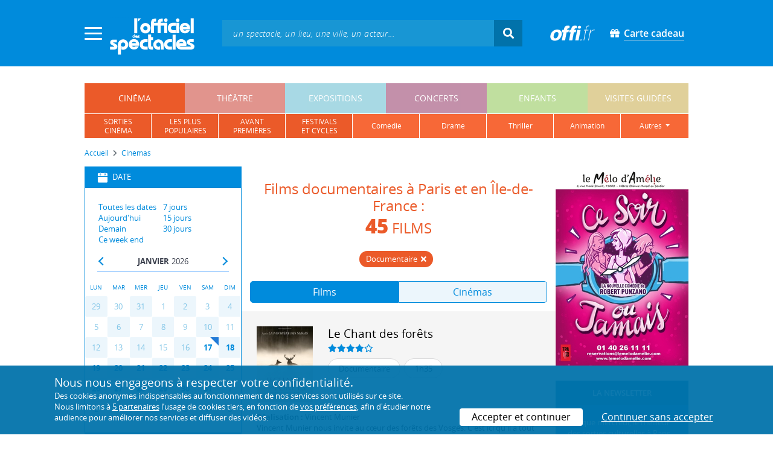

--- FILE ---
content_type: text/html; charset=utf-8
request_url: https://www.offi.fr/cinema/documentaire.html
body_size: 22576
content:
<!doctype html>
<html lang="fr">
<head>
	
	
  <meta charset="utf-8">


	<meta http-equiv="X-UA-Compatible" content="IE=EDGE" />
	<meta http-equiv="Content-Type" content="text/html; charset=UTF-8" />

<meta name="viewport" content="width=device-width">
<meta name="viewport" content="width=device-width, initial-scale=1.0, maximum-scale=1.0, minimum-scale=1.0">
<meta name="theme-color" content="#008bdc" />

    <title>Documentaires au cin&eacute;ma &bull; L&#039;Officiel des spectacles
</title>
    <meta name="description" content="Tous les documentaires &agrave; l&#039;affiche des salles de cin&eacute;ma de Paris et d&#039;&Icirc;le-de-France. Horaires des s&eacute;ances, critiques et bandes-annonces.">    
    <meta name="robots" content="index, follow" />
    



<link rel="shortcut icon" href="/res/img/icons/favicon.ico" />
<link rel="apple-touch-icon" sizes="180x180" href="/res/img/icons/apple-touch-icon.png">
<link rel="icon" type="image/png" sizes="192x192" href="/res/img/icons/android-chrome-192x192.png">
<link rel="icon" type="image/png" sizes="512x512" href="/res/img/icons/android-chrome-512x512.png">
<link rel="icon" type="image/png" sizes="32x32" href="/res/img/icons/favicon-32x32.png">
<link rel="icon" type="image/png" sizes="16x16" href="/res/img/icons/favicon-16x16.png">
<link rel="manifest" href="/res/img/icons/site.webmanifest">


    <!--<link href="https://unpkg.com/gijgo@1.9.11/css/gijgo.min.css" rel="stylesheet" type="text/css" />-->
    <link href="/res/css/tiny-date-picker.min.css" rel="stylesheet" type="text/css" />
    <link href="/res/css/date-range-picker.css" rel="stylesheet" type="text/css" />
 
        <link rel="stylesheet" href="/templates-mobile/assets/css/theme.css?v24" type="text/css" media="all">
   <script type="text/javascript">
		var compteOuvert = 1;
        var offi = {};
        offi.gaVersion = 'ga4';
    </script>




<script async src="https://www.googletagmanager.com/gtag/js?id=G-WCXK8B622W"></script>

<script type="text/javascript">
    
    offi.demandeTarteAucitron = true;
    
	  
	  window.dataLayer = window.dataLayer || [];
    function gtag(){dataLayer.push(arguments);}
    
    
    gtag('js', new Date());
    
    if (offi.demandeTarteAucitron) {
        gtag('consent', 'default', {
            'ad_storage': 'denied',
            'ad_user_data': 'denied',
            'ad_personalization': 'denied',
            'analytics_storage': 'denied',
            wait_for_update: 500
        });
    }
    
    
    gtag('config', 'G-WCXK8B622W');
    offi.gtag = window.gtag;
    


<!-- Matomo -->
  var _paq = window._paq = window._paq || [];
  /* tracker methods like "setCustomDimension" should be called before "trackPageView" */
  _paq.push(['requireCookieConsent']);
  _paq.push(['setConversionAttributionFirstReferrer', true]);
  offi.matoActif = true;
  
  
      _paq.push(['setCustomDimension', customDimensionId = 6, customDimensionValue = 'cinema']);
    
  
  if (offi.MatomoSetCustomUrl)
  {
    _paq.push(['setCustomUrl', offi.MatomoSetCustomUrl]);
  }
        
  _paq.push(['enableLinkTracking']);
  (function() {
    var u="//mato.offi.fr/matomo/";
    _paq.push(['setTrackerUrl', u+'matomo.php']);
    _paq.push(['setSiteId', '21']);
    var d=document, g=d.createElement('script'), s=d.getElementsByTagName('script')[0];
    g.async=true; g.src=u+'matomo.js'; s.parentNode.insertBefore(g,s);
  })();
<!-- End Matomo Code -->


</script>



<!-- Knowledge Graph Google -->
<script type="application/ld+json">
{
	"@context" : "https://schema.org",
	"@type" : "Organization",
	"name" : "L'Officiel des spectacles",
	"description" : "Magazine hebdomadaire sur l'actualité culturelle à Paris et en Île-de-France : cinéma, théâtre, expositions, concerts, spectacles pour enfants, visites guidées, guide touristique parisien.",
	"foundingDate" : "1946-09-01",
	"url" : "https://www.offi.fr",
	"logo": "https://files.offi.fr/medias/img/logo-officiel-bleu.jpg",
	"sameAs" : [ "https://www.facebook.com/offi.fr",
	"https://twitter.com/lofficiel",
	"https://www.instagram.com/lofficieldesspectacles/"] 
}
</script>

	
</head>

<body class="rubrique-page cinema both-columns" >
	
	
	<main>
	  
		<section id="header">
						
			
<header>
    <!-- menu principal -->
    <div class="navbar navbar-dark box-shadow main-menu" id="stickytop">
        <div class="container container-1">

            <div class="menu-burger dropdown">
                <a class="dropdown-toggle">
                    <img class="closed-menu" src="/res/img/menu/hamburger.png">
                    <img class="opened-menu" src="/res/img/menu/close-white.png">
                </a>
                <!-- menu latéral -->
<div class="main-background dropdown-menu" id="navbarHeader" >
    <div class="left-menu">
                <!-- Links -->
        <ul class="left-menu-dropdown">
            <li class="dropdown-item main-background-darker d-flex">
                <div class="col p-0">
                    <a class="nav-link" href="/"><span class="iconoffi-home"></span> Accueil</a>
                </div>
                <div class="col p-0 text-right">
                    <a class="dropdown-toggle nav-link"><i class="iconoffi-fermer"></i> </a>
                </div>
            </li>
            
            <li class="d-md-none menu-principal main-background-darker">
                <div class="row m-0 px-2">
                                <div class="col-6 element">
                    <a href="/cinema" class="cinema_color">cinéma </a>
                </div>
                                <div class="col-6 element">
                    <a href="/theatre" class="theatre_color">théâtre </a>
                </div>
                                <div class="col-6 element">
                    <a href="/expositions-musees" class="expositions-musees_color">expositions </a>
                </div>
                                <div class="col-6 element">
                    <a href="/concerts" class="concerts_color">concerts </a>
                </div>
                                <div class="col-6 element">
                    <a href="/enfants" class="enfants_color">enfants </a>
                </div>
                                <div class="col-6 element">
                    <a href="/visites-conferences" class="visites-conferences_color">visites guidées </a>
                </div>
                                </div>
            </li>
            
                        <li class="dropdown-item d-none visible-connecte">
                <a class="nav-link" href="/modifier-mon-compte.html" rel="nofollow"><span class="iconoffi-user"></span><span class="user-name-value"></span></a>
            </li>
            <li class="dropdown-item d-none visible-connecte">
                <a class="nav-link" href="/modifier-mon-compte.html" rel="nofollow"><span class="iconoffi-plus"></span>Modifier mon compte</a>
            </li>
            <li class="dropdown-item  d-none visible-connecte">
                <a class="nav-link" href="/compte-commandes.html" rel="nofollow"><span class="iconoffi-cart"></span>Mes commandes</a>
            </li>
            <li class="dropdown-item cache-connecte">
                <a class="nav-link" href="/connexion.html" rel="nofollow"><span class="iconoffi-user"></span>S'identifier</a>
            </li>
                        
            <li class="dropdown-item cache-connecte">
                <a class="nav-link" href="/abonnement-lofficiel.html" rel="nofollow"><span class="iconoffi-plus"></span>Abonnement</a>
            </li>
            
            <li class="dropdown-item">
                <a class="nav-link" href="/carte-cadeau.html" rel="nofollow"><span class="fas fa-gift"></span>Carte cadeau</a>
            </li>
            
            <li class="dropdown-item">
                <a class="nav-link" href="/contact.html" rel="nofollow"><span class="iconoffi-contact"></span>Nous contacter</a>
            </li>
            <li class="dropdown-item">
                <a class="nav-link" href="/conditions-generales-reservation-offi.fr.html" rel="nofollow"><span class="iconoffi-info"></span>CGV</a>
            </li>
                        <li class="dropdown-item d-none visible-connecte">
                <a class="nav-link" href="/mon-abonnement.html" rel="nofollow"><span class="iconoffi-plus"></span>Abonnement</a>
            </li>
                        <li class="dropdown-item has-children d-none visible-connecte">

                <a class="nav-link" href="/mes-favoris.html" rel="nofollow"><span class="iconoffi-star"></span>Mes favoris</a>

                <ul class="ml-1 dropdown-menu-items" id="menu-favoris-liste">
                </ul>
                
            </li>
            <li class="dropdown-item d-none visible-connecte">
                <a class="nav-link" href="/" id="disconnectBtnDropdown" rel="nofollow"><span class="iconoffi-user"></span>Déconnexion</a>
            </li>
            
        </ul>
        <!-- Links -->

    </div>
</div>            </div>
            
                
            <div class="has-margin-left-10 logo-header">
                <a href="/" class="logo"><img src="/res/img/logo-offi.svg" class="img-fluid"/></a>
            </div>
            <div class="criteres">

                <div class="d-block d-md-none  text-center" id="mobile-search-button">                     <a href="#"><i class="fas fa-search"></i></a>
                </div>
                
            <div class="d-md-none logo-text-header1 pt-2">
                <a href="/carte-cadeau.html" class="mt-0 p-1 px-2 text-white text-decoration-none font-bolder">
                    <span class="fas fa-gift mr-2"></span><span class="border-bottom">Carte cadeau<span></a>
                    </a>
            </div>
            
            </div>
            
            <div class="d-block  col-md-7 form-container dark-form" id="search-form">
                <!-- form search -->
                <form id="schForm" method="GET"action="/recherche-ac.html">
                    <div class="input-group d-none d-md-flex">
                        <input type="text" name="acSearch" id="search" placeholder="un spectacle, un lieu, une ville, un acteur..." autocomplete="off" class="form-control ui-autocomplete-input" role="textbox" aria-autocomplete="list" aria-haspopup="true">
                        <div class="input-group-append">
                            <span class="input-group-text header-search-btn" id="basic-addon2"><i class="fas fa-search"></i></span>
                        </div>
                    </div>
                </form>
                <!-- / form search -->
                
                <div class="imgsticky">
                    <div class="p-container"><div class="p-bg" style="--bg-image: url(https://files.offi.fr/display/660/3.jpg);"></div><a href="https://www.offi.fr/theatre/comedie-oberkampf-6886/cheri-on-se-dit-tout-71306.html"  class="pdisplay"><img src="https://files.offi.fr/display/660/3.jpg" data-pv="Display/PACK_BANNIERE/660-cheri-on-se-dit-tout" class="pdisplayimg" data-pos="2" /></a></div>
                </div>

                <!-- form search sticky header -->
                <div class="sticky-form-search  has-margin-left-15 ">
                    <div class="input-group-append">
                        <span class="input-group-text header-search-btn has-padding-top-25 has-padding-bottom-25 has-padding-left-10 has-padding-right-10" id="basic-addon2"><i class="fas fa-search"></i></span>
                    </div>
                </div>
                <!-- / form search sticky header -->
            
            </div>
            
            <div class="logo-text-header pr-3">
                <img src="/res/img/offi.png">
            </div>

            <div class="logo-text-header">
                <a href="/carte-cadeau.html" class="mt-0 p-1 px-2 text-white text-decoration-none font-bolder">
                    <span class="fas fa-gift mr-2"></span><span class="border-bottom">Carte cadeau<span></a>
                    </a>
            </div>


            <div id="mobile-search" class="d-none">
                <a href="#" id="mobile-search-close" class="float-right"> <i class="fas fa-times"></i></a>
                <form id="schForm_mobile" method="GET"action="/recherche-ac.html">
                    <input type="text" name="acSearch" id="search_mobile" placeholder="un spectacle, un lieu, une ville, un acteur..." autocomplete="off" class="form-control ui-autocomplete-input d-block" role="textbox" aria-autocomplete="list" aria-haspopup="true">
                </form>
            </div>

        </div>
        <!-- / menu principal -->
        
        <div id="sticky-title-container" class="d-none">

            <div class="cinema_color lighter_color important" id="sticky-title">
            
                <a href="#header" class="toUpbtn">
                    <span class="iconoffi-up-arrow"> </span>
                </a>
                <span class="content">
                <!-- criteres recherche-->
                
<div id="topCritere" class="add-to-sticky begin accept-sticky-html"><b>45</b> films, Documentaire</div>

                <!-- fin criteres recherche-->
                </span>
            </div>
        </div>
        
    </div>
    <!-- dropdown recherche-->
    
    <div class="dropdown" id="navBarSearchDropdown">
        <button id="dLabesearch" class="d-none dropdown-toggle collapsed" type="button" data-toggle="dropdown" aria-haspopup="true" aria-expanded="false">
            Rechercher
        </button>
        <div class="main-background dropdown-menu" id="navBarSearch" aria-labelledby="dLabesearch">
            <div class="recherche-container">
                <a class="closeRechercheBloc"><img src="/res/img/menu/close-white.png"></a>
                <div class="col text-center"><img src="/res/img/loader_big_b.gif" id="searchLoader">
                </div>
                <div class="col-12 py-4" id="navBarSearchContent">
                </div>
            </div>
            <div class="search-all-results main-background-darker">
                <a href="#" class="col no-padding btn text-uppercase text-white has-margin-top-15 has-margin-bottom-15">
                    Voir tous les résultats
                </a>
            </div>
        </div>
    </div>
    
    <!-- fin dropdown recherche-->
    <!-- / menu latéral -->
</header>


			
						<div class="container">
								
				 

<div id="menu_principal" class="d-none d-lg-table">
			<div class="  menu_pricipal_element   cinema active" ><a href="/cinema">cinéma</a> </div>
			<div class="  menu_pricipal_element   theatre " ><a href="/theatre">théâtre</a> </div>
			<div class="  menu_pricipal_element   expositions-musees " ><a href="/expositions-musees">expositions</a> </div>
			<div class="  menu_pricipal_element   concerts " ><a href="/concerts">concerts</a> </div>
			<div class="  menu_pricipal_element   enfants " ><a href="/enfants">enfants</a> </div>
			<div class="  menu_pricipal_element   visites-conferences " ><a href="/visites-conferences">visites guidées</a> </div>
	</div>

<div class="sous_menu d-none d-lg-table" >

					
													
						<div class="sous_element cinema_color  " >
				<a href="/cinema/nouveautes.html">
					sorties<br />cinéma
				</a> 
			</div>
								
													
						<div class="sous_element cinema_color  " >
				<a href="/cinema/populaires.html">
					les plus<br />populaires
				</a> 
			</div>
								
													
						<div class="sous_element cinema_color  " >
				<a href="/cinema/avant-premieres.html">
					avant<br>premières
				</a> 
			</div>
								
													
						<div class="sous_element cinema_color  " >
				<a href="/cinema/festivals-cinema.html">
					festivals<br>et cycles
				</a> 
			</div>
								
													
						<div class="sous_element cinema_color  lighter_color" >
				<a href="/cinema/comedie-film-comique.html">
					comédie
				</a> 
			</div>
								
													
						<div class="sous_element cinema_color  lighter_color" >
				<a href="/cinema/drame.html">
					drame
				</a> 
			</div>
								
													
						<div class="sous_element cinema_color  lighter_color" >
				<a href="/cinema/film-policier-espionnage.html">
					thriller
				</a> 
			</div>
								
													
						<div class="sous_element cinema_color  lighter_color" >
				<a href="/cinema/dessin-anime-animation.html">
					animation
				</a> 
			</div>
								
													
						<div class="dropdown sous_element cinema_color  lighter_color" >
				<a href="#" class="dropdown-toggle" role="button" id="dropdownMenu_9" data-toggle="dropdown" aria-haspopup="true" aria-expanded="false">
					autres
				</a> 
				<div class="dropdown-menu lighter_color" aria-labelledby="dropdownMenu_9">
										
																									<a class="dark-text" href="/cinema/film-horreur.html">horreur</a>
										
																									<a class="dark-text" href="/cinema/science-fiction.html">science-fiction</a>
										
																									<a class="dark-text" href="/cinema/film-fantastique.html">fantastique</a>
										
																									<a class="dark-text" href="/cinema/action-aventure.html">action ou aventure</a>
										
																									<a class="dark-text" href="/cinema/genres.html">tous les genres</a>
										
																									<a class="dark-text" href="/cinema/a-laffiche.html">tous les films</a>
										
																									<a class="dark-text" href="/cinema/prochainement.html">prochainement</a>
											
				</div>
			</div>
							
</div>

				
							</div>
		</section>
		

		<section id="wrapper">

			<div class="container">
				
				
		<nav aria-label="breadcrumb" class="mb-3">
	<ol class="breadcrumb bg-light" itemscope itemtype="http://schema.org/BreadcrumbList">
						<li class="breadcrumb-item" itemprop="itemListElement" itemscope itemtype="http://schema.org/ListItem"><a class="text-dark" href="https://www.offi.fr/" itemprop="item"><span itemprop="name">Accueil</span></a><meta itemprop="position" content="1" /></li>
				<li class="breadcrumb-item" itemprop="itemListElement" itemscope itemtype="http://schema.org/ListItem"><a class="text-dark" href="https://www.offi.fr/cinema" itemprop="item"><span itemprop="name">Cin&eacute;mas</span></a><meta itemprop="position" content="2" /></li>
			</ol></nav>
	
				
				
								
				<div class="d-flex row-section-flex">
					
					<div id="left-column" class="col-3 no-margin no-padding-right no-padding">
						


	<div class="d-md-none events-number has-margin-bottom-15 text-center">
		<h1 class="h2-24 text-color-rubrique" id="h1-listing">Films documentaires à Paris et en Île-de-France&nbsp;: <br ><b>45</b> <span class="text-uppercase">films</span></h1>
	</div>
	
<form name="schAdvForm" id="schAdvForm">
	<input type="hidden" value="800" name="idPage" />	<input type="hidden" value="cinema" name="rubrique" />		
	<input type="hidden" id="current_page" name="current_page" value="1" />
	<input type="hidden" id="update_search" name="update_search" value="1" />
	<input type="hidden" id="search_url" name="search_url" value="/cinema/documentaire.html" />
	
	
	<input type="hidden" value="" name="acSearch" />
	
	
		<div class="card">
    <div class="card-header text-white">
        <span class="d-none d-md-inline"><span class="iconoffi-calendrier"></span> DATE</span>
        <a href="#" class="d-md-none  text-white open-modal-mobile" data-target="#modalFilterDate">
            <span class="iconoffi-calendrier"></span> <span class="copy-field-label copy-field-label-clear-dates">Toutes les dates</span> <i class="fas fa-chevron-right"></i>
        </a>
    </div>
    <div class="card-body p-0 modal-mobile-full" id="modalFilterDate">
        <div class="text-right"> <a href="#" class="text-white d-md-none close-modal-mobile"> <i class="iconoffi-fermer"></i> </a> </div>
        <div class="filters-container filter-left-column border-0">
            <div class="filter-events modal-mobile-bottom">
                <div class="px-4 mt-4">
                    <div id="NbDayRecherche" class="row m-0 filter-centered filter-links">
                        <div class="col-md-6 px-0">
                            <a href="#" class="d-block NbDayRecherche">Toutes les dates</a>
                        <a href="#" data-start="17/01/2026" data-end="17/01/2026" class="d-block NbDayRecherche today " data-nbdays="1">Aujourd'hui</a>
                        <a href="#" data-start="18/01/2026" data-end="18/01/2026" class="d-block NbDayRecherche tomorrow " data-nbdays="2">Demain</a>
                        <a href="#" data-start="17/01/2026" data-end="18/01/2026" class="d-block NbDayRecherche" >Ce week end</a>
                        </div>
                        <div class="col-md-6 px-0">
                        <a href="#" data-start="17/01/2026" data-end="24/01/2026" class="d-block NbDayRecherche  " data-nbdays="7">7 <span class="d-md-none">prochains</span> jours</a>
                        <a href="#" data-start="17/01/2026" data-end="01/02/2026" class="d-block NbDayRecherche  " data-nbdays="15">15 <span class="d-md-none">prochains</span> jours</a>
                        <a href="#" data-start="17/01/2026" data-end="16/02/2026" class="d-block NbDayRecherche  " data-nbdays="30">30 <span class="d-md-none">prochains</span> jours</a>
                        </div>
                    </div>
                </div>

                <div class="filter-date-links mb-md-4">
                   
                        <div class="no-padding-right">
                            <div class="filter-events">
                                <div class="">
                                    <div class="ex-inputs" data-page="recherche" data-current-date="">
                                        <header class="ex-inputs-header">
                                            <input type="hidden" id="DateDebut" name="DateDebut"    value="" />
                                            <input type="hidden" id="DateFin" name="DateFin"        value="" />
                                            <input type="hidden" value="" type="text" name="NbDay" id="NbDayInput">
                                            
                                        </header>
                                        <div class="ex-inputs-picker picker-range-listing">
                                        </div>
                                    </div>
                                    <div class="permanent-cal-container"></div>
                                </div>
                            </div>
                        </div>
                    
                </div>
            </div>
        </div>
    </div>
</div>

		<input type="hidden" class="textform form-control" name="sch_ville" id="sch_ville" value="" />
<div class="card">
    <div class="card-header text-white">
        
        <span class="d-none d-md-inline"><span class="iconoffi-location"></span> LIEU</span>
        <a href="#" class="d-md-none text-white open-modal-mobile" data-target="#modalFilterLieu">
            <span class="iconoffi-location"></span> <span class="copy-field-label copy-field-label-sch_ville">Tous les lieux</span> <i class="fas fa-chevron-right"></i>
        </a>
        
    </div>
    <div class="card-body p-0 modal-mobile-full" id="modalFilterLieu">
        <div class="text-right"> <a href="#" class="text-white d-md-none close-modal-mobile"> <i class="iconoffi-fermer"></i> </a> </div>
        
        <div class="filters-container filter-left-column border-0">
            <div class="filter-events filter-date-links modal-mobile-bottom">
                <div class="map-container">
                    <div class="row m-0 px-md-4 card-secondary-header">
                        <b class="mt-md-4 mb-md-2">Départements </b>
                    </div>
                    <div class="position-relative">
                        <div class="btn-postale-code py-3 py-md-0">
                            <input type="hidden" type="text" name="arrondissment" value="">
                            <ul class="list-unstyled" id="arrondissementList">
                                <li class="arrondissementItem">
                                    <a href="#" class="btn main-background
                                        text-white 
                                        selectArrondissement" data-value="75">
                                        Paris
                                    </a>
                                </li>
                                <li class="arrondissementItem">
                                    <a href="#" class="btn main-background
                                        text-white 
                                        selectArrondissement" data-value="77">
                                        77
                                    </a>
                                </li>
                                <li class="arrondissementItem">
                                    <a href="#" class="btn main-background
                                        text-white 
                                        selectArrondissement" data-value="78">
                                        78
                                    </a>
                                </li>
                                <li class="arrondissementItem">
                                    <a href="#" class="btn main-background
                                        text-white 
                                        selectArrondissement" data-value="91">
                                        91
                                    </a>
                                </li>
                                <li class="arrondissementItem">
                                    <a href="#" class="btn main-background
                                        text-white 
                                        selectArrondissement" data-value="92">
                                        92
                                    </a>
                                </li>
                                <li class="arrondissementItem">
                                    <a href="#" class="btn main-background
                                        text-white 
                                        selectArrondissement" data-value="93">
                                        93
                                    </a>
                                </li>
                                <li class="arrondissementItem">
                                    <a href="#" class="btn main-background
                                        text-white 
                                        selectArrondissement" data-value="94">
                                        94
                                    </a>
                                </li>
                                <li class="arrondissementItem">
                                    <a href="#" class="btn main-background
                                        text-white 
                                        selectArrondissement" data-value="95">
                                        95
                                    </a>
                                </li>
                                <li>
                                    <a class="btn main-background text-white
                                         selectArrondissement"
                                        data-value="">
                                        IDF
                                    </a>
                                </li>
                            </ul>
                        </div>
                    </div>
                    <div class="row m-0 px-md-4 card-secondary-header">
                        <b class="my-md-3"> Arrondissement de paris </b>
                    </div>
                    <div class="map-item">
                        <svg xmlns="http://www.w3.org/2000/svg"  id="arrondissementList" xmlns:xlink="http://www.w3.org/1999/xlink" version="1.1" x="0px" y="0px" 
    viewBox="207 107 650 526" 
    width="100%" 
    height="100%"
    
    style="enable-background: new 0 0 1071 691;" 
    xml:space="preserve"
    preserveAspectRatio="xMinYMax meet"
 >

	<g id="background_color">
	  
	  <g id="paris_centre"  class="arrondissementItem">
		    <a href="#" class="selectArrondissement Arrondissementgroup" data-value="75001#75002#75003#75004">
		<g id="_x31_"  class="arrondissementItem">

			<g>
				<path class="st0" d="M475.2,332.5c6.8,3.1,17.6,7.9,20.3,9.5c3.8,2.2,20.8,10.2,23,11.8s18.2,6.5,22,7.2s7.8,3,10,5     s7.8,7,9.5,9.2s8,8.2,9.5,10.5c0.9,1.3,4,3.2,6.8,4.8l0.2,0c3-3,11.8-19.5,11.8-19.5l15.1-40.5l-0.4,0l-87.8-32l-9.8-10.8v-0.1     l-11.8,3.1l0.2,3.8l-18.5,38"></path>
			</g>
			<g>
			    <path class="st12" d="M546.5,343.6h-3.3v-9.1l0-1.5l0.1-1.6c-0.6,0.6-0.9,0.9-1.1,1.1l-1.8,1.5l-1.6-2l5.1-4h2.7V343.6z"></path>
			</g>

		</g>
		<g id="_x32_"  class="arrondissementItem">
			<g>
				<polygon class="st0" points="618,291.5 603.5,330.2 603,330.5 515.2,298.5 505.5,287.7 505.9,287.6 557.2,274.2"></polygon>
			</g>
			<g>
				<path class="st12" d="M575,308.1h-11v-2.3l3.9-4c1.2-1.2,1.9-2,2.3-2.5c0.4-0.5,0.6-0.9,0.8-1.3c0.2-0.4,0.2-0.8,0.2-1.2    c0-0.6-0.2-1.1-0.5-1.4c-0.3-0.3-0.8-0.5-1.4-0.5c-0.6,0-1.2,0.1-1.8,0.4c-0.6,0.3-1.2,0.7-1.8,1.2l-1.8-2.1    c0.8-0.7,1.4-1.1,1.9-1.4c0.5-0.3,1.1-0.5,1.7-0.6c0.6-0.1,1.3-0.2,2-0.2c1,0,1.8,0.2,2.6,0.5c0.8,0.4,1.3,0.9,1.8,1.5    c0.4,0.6,0.6,1.4,0.6,2.2c0,0.7-0.1,1.4-0.4,2c-0.3,0.6-0.6,1.3-1.2,1.9c-0.5,0.7-1.5,1.6-2.8,2.8l-2,1.9v0.2h6.8V308.1z"></path>
			</g>
		</g>
		<g id="_x33_"  class="arrondissementItem">
			<g>
				<path class="st0" d="M600.1,339.2l17.9-47.7l39,10.5l5.8,8l8.2,22.2l7.6,47.5l-0.1,0c0,0-10.8-2.2-22-5.8s-27.2-22.5-27.2-22.5     l-29-12.2L600.1,339.2z"></path>
			</g>
			<g>
				<path class="st12" d="M647.7,328.3c0,1-0.3,1.8-0.9,2.5s-1.4,1.2-2.5,1.4v0.1c1.3,0.2,2.2,0.5,2.9,1.2s1,1.4,1,2.5    c0,1.5-0.5,2.7-1.6,3.5c-1.1,0.8-2.7,1.3-4.7,1.3c-1.7,0-3.2-0.3-4.5-0.8V337c0.6,0.3,1.3,0.6,2,0.8s1.5,0.3,2.2,0.3    c1.1,0,1.9-0.2,2.4-0.6c0.5-0.4,0.8-1,0.8-1.8c0-0.7-0.3-1.3-0.9-1.6c-0.6-0.3-1.6-0.5-2.9-0.5h-1.2v-2.5h1.2    c1.2,0,2.1-0.2,2.7-0.5c0.6-0.3,0.8-0.9,0.8-1.6c0-1.2-0.7-1.8-2.2-1.8c-0.5,0-1,0.1-1.6,0.3c-0.5,0.2-1.1,0.5-1.8,0.9l-1.5-2.3    c1.4-1,3.1-1.5,5.1-1.5c1.6,0,2.9,0.3,3.9,1C647.3,326.2,647.7,327.1,647.7,328.3z"></path>
			</g>
		</g>
		<g id="_x34_"  class="arrondissementItem">
			<g>
				<path class="st0" d="M661.1,442.5c-1.9-2.3-3.4-4.1-4.1-5c-3.2-4.2-11.2-11.5-14.2-13.8s-17.5-10.2-22-12.5s-16.5-5.8-20.5-7.5     s-16.5-9-19-10.5c-1-0.6-3-1.7-5.1-2.8l0.3,0c3-3,11.8-19.5,11.8-19.5l11.9-31.8l0.1,0l29,12.2c0,0,16,19,27.2,22.5     s22,5.8,22,5.8l0.1,0l2.7,17l-12.5,39.5l-7.8,6.5L661.1,442.5z"></path>
			</g>
			<g>
				<path class="st12" d="M639.8,381.9h-1.9v3.3h-3.2v-3.3H628v-2.3l6.9-10.1h3.1v9.9h1.9V381.9z M634.7,379.3v-2.7    c0-0.4,0-1.1,0.1-1.9c0-0.8,0.1-1.3,0.1-1.5h-0.1c-0.3,0.6-0.6,1.2-1,1.7l-2.9,4.4H634.7z"></path>
			</g>
		</g>
		
    </a>
		</g>
		
		<g id="paris_5_6"  class="arrondissementItem">
		    <a href="#" class="selectArrondissement Arrondissementgroup" data-value="75005#75006">
		     <g id="_x35_"  class="arrondissementItem">
    			<g>
    				<path class="st1" d="M667.8,450.7l-6,4.5L650,483l-40.8,21.2c-15.5-1-43.2-10.2-43.2-10.2l-23.5-10.2l34-93.2l-0.3,0     c2,1.1,4,2.2,5.1,2.8c2.5,1.5,15,8.8,19,10.5s16,5.2,20.5,7.5s19,10.2,22,12.5s11,9.5,14.2,13.8c1.4,1.8,5.9,7.1,10.9,12.8     L667.8,450.7z"></path>
    			</g>
    			<g>
    				<path class="st12" d="M599.2,449.2c1.5,0,2.7,0.4,3.6,1.3s1.3,2,1.3,3.5c0,1.8-0.5,3.1-1.6,4c-1.1,0.9-2.6,1.4-4.6,1.4    c-1.7,0-3.2-0.3-4.2-0.8v-2.9c0.6,0.3,1.2,0.5,2,0.7c0.8,0.2,1.5,0.3,2.1,0.3c2,0,3-0.8,3-2.5c0-1.6-1-2.4-3.1-2.4    c-0.4,0-0.8,0-1.3,0.1c-0.5,0.1-0.8,0.2-1.1,0.2l-1.3-0.7l0.6-8h8.5v2.8h-5.6l-0.3,3.1l0.4-0.1C598,449.3,598.5,449.2,599.2,449.2    z"></path>
    			</g>
    		</g>
    		<g id="_x36_"  class="arrondissementItem">
    			<g>
    				<path class="st1" d="M525.9,356.7c5.5,1.9,12.3,3.9,14.6,4.3c3.8,0.8,7.8,3,10,5s7.8,7,9.5,9.2s8,8.2,9.5,10.5     c0.9,1.3,3.9,3.1,6.7,4.7l0.3,0l-34,93.2l-70.2-34.5l-14.5-10.8l44.5-31.5l5.8-1l19.5-41.5l-3-1.5l1.8-6L525.9,356.7z"></path>
    			</g>
    			<g>
    				<path class="st12" d="M527.9,426.4c0-3.1,0.7-5.4,2-6.9c1.3-1.5,3.3-2.3,5.9-2.3c0.9,0,1.6,0.1,2.1,0.2v2.7    c-0.6-0.1-1.3-0.2-1.9-0.2c-1.1,0-2.1,0.2-2.8,0.5s-1.3,0.9-1.6,1.5c-0.4,0.7-0.6,1.6-0.6,2.9h0.1c0.7-1.2,1.8-1.8,3.4-1.8    c1.4,0,2.5,0.4,3.3,1.3s1.2,2.1,1.2,3.7c0,1.7-0.5,3-1.4,4s-2.3,1.5-3.9,1.5c-1.2,0-2.2-0.3-3-0.8c-0.9-0.5-1.5-1.3-2-2.4    C528.1,429.1,527.9,427.9,527.9,426.4z M533.5,430.6c0.7,0,1.3-0.2,1.6-0.7c0.4-0.5,0.6-1.2,0.6-2c0-0.8-0.2-1.4-0.5-1.8    s-0.9-0.7-1.6-0.7c-0.7,0-1.2,0.2-1.7,0.7c-0.5,0.4-0.7,0.9-0.7,1.5c0,0.9,0.2,1.6,0.7,2.2C532.3,430.3,532.9,430.6,533.5,430.6z"></path>
    			</g>
    		</g>
        </a>
		</g>
		
		
		<g id="_x37_"  class="arrondissementItem">
			<g>
				<a href="#" class="selectArrondissement" data-value="75007"><path class="st2" d="M526.2,357l-1.8,6l3,1.5L508,406l-5.8,1l-44.5,31.5l-12.5,5l-13.8-11.8l-13.8,4.2l-76-72.8l0.4,0.1     c5.2-6.3,14-16,16.3-18.6c3.2-3.5,21-12.2,26.5-14s27.2-1.5,27.2-1.5s34.8-1,38.2-1.2s16.2,0.5,19.2,2s22,9.8,25.8,12     s20.8,10.2,23,11.8c0.9,0.6,3.9,1.7,7.4,2.9L526.2,357z"></path></a>
			</g>
			<g>
				<a href="#" class="selectArrondissement" data-value="75007"><path class="st12" d="M442.6,387.4l5.9-12.9h-7.7v-2.8h11.3v2.1l-5.9,13.6H442.6z"></path></a>
			</g>
		</g>
		<g id="_x38_"  class="arrondissementItem">
			<g>
				<a href="#" class="selectArrondissement" data-value="75008"><path class="st3" d="M393.5,330.2l-1.2-7l-6.8-4c0,0-3.2-19.2-5.8-27.8S366,262,366,262l13-27.2l47.5-15.2l29.5-5.8l47-13.8     l-2.5,53.2l1.5,10.5l-7.8,18.5l-0.5,8.5l0.2,3.8l-18.5,38l-0.5-0.1c-2.5-1.1-4.4-2-5.2-2.4c-3-1.5-15.8-2.2-19.2-2     s-38.2,1.2-38.2,1.2s-10.9-0.1-19.3,0.4L393.5,330.2z"></path></a>
			</g>
			<g>
				<a href="#" class="selectArrondissement" data-value="75008"><path class="st12" d="M443.2,263.8c1.5,0,2.7,0.3,3.6,1c0.9,0.7,1.4,1.6,1.4,2.8c0,0.8-0.2,1.5-0.7,2.1c-0.4,0.6-1.2,1.2-2.1,1.7    c1.2,0.6,2,1.3,2.5,2c0.5,0.7,0.8,1.4,0.8,2.3c0,1.3-0.5,2.3-1.5,3.1s-2.3,1.2-4,1.2c-1.7,0-3.1-0.4-4-1.1c-1-0.7-1.5-1.8-1.5-3.1    c0-0.9,0.2-1.7,0.7-2.4c0.5-0.7,1.2-1.3,2.3-1.8c-0.9-0.6-1.5-1.2-1.9-1.8c-0.4-0.6-0.6-1.3-0.6-2.1c0-1.1,0.5-2,1.4-2.7    C440.5,264.1,441.7,263.8,443.2,263.8z M440.7,275.5c0,0.6,0.2,1.1,0.6,1.4s1,0.5,1.8,0.5c0.8,0,1.4-0.2,1.8-0.5s0.6-0.8,0.6-1.4    c0-0.5-0.2-0.9-0.6-1.3c-0.4-0.4-1.1-0.9-2-1.3C441.5,273.5,440.7,274.4,440.7,275.5z M443.1,266.2c-0.6,0-1,0.1-1.4,0.4    c-0.3,0.3-0.5,0.7-0.5,1.2c0,0.4,0.1,0.8,0.4,1.2c0.3,0.3,0.8,0.7,1.5,1c0.7-0.3,1.2-0.7,1.5-1s0.4-0.7,0.4-1.2    c0-0.5-0.2-0.9-0.5-1.2C444.2,266.3,443.7,266.2,443.1,266.2z"></path></a>
			</g>
		</g>
		
		
		<g id="paris_5_6"  class="arrondissementItem">
		    <a href="#" class="selectArrondissement Arrondissementgroup" data-value="75009#75010">
    		<g id="_x39_"  class="arrondissementItemSub">
    			<g>
    				<path class="st1" d="M493.8,290.7l63.5-16.5l33,9.4l0.5,0.1c0,0,0-18.3,0-22.7s1.7-13.3,3.3-16.7s2.3-14.3,2.3-14.3l2.7-9.3     l-1-22.3l0.1,0.2c-6.2,0.8-10.6,1.5-10.6,1.5l-31,9c-5.8-0.2-44.5-16-44.5-16l-9,7l-2.5,53.2l1.5,10.5l-7.8,18.5L493.8,290.7z"></path>
    			</g>
    			<g>
    				<path class="st12" d="M556,239.1c0,3.1-0.7,5.4-2,6.9c-1.3,1.5-3.3,2.3-5.9,2.3c-0.9,0-1.6-0.1-2.1-0.2v-2.7    c0.6,0.2,1.2,0.2,1.9,0.2c1.1,0,2-0.2,2.7-0.5c0.7-0.3,1.3-0.8,1.6-1.5c0.4-0.7,0.6-1.7,0.7-2.9h-0.1c-0.4,0.7-0.9,1.1-1.4,1.4    c-0.5,0.3-1.2,0.4-2,0.4c-1.4,0-2.4-0.4-3.2-1.3c-0.8-0.9-1.2-2.1-1.2-3.7c0-1.7,0.5-3,1.4-4s2.3-1.5,3.9-1.5c1.2,0,2.2,0.3,3,0.8    c0.9,0.5,1.5,1.3,2,2.4C555.7,236.4,556,237.6,556,239.1z M550.3,234.9c-0.7,0-1.2,0.2-1.6,0.7s-0.6,1.2-0.6,2    c0,0.8,0.2,1.4,0.5,1.8c0.4,0.4,0.9,0.7,1.6,0.7c0.7,0,1.2-0.2,1.7-0.7c0.5-0.4,0.7-0.9,0.7-1.5c0-0.9-0.2-1.6-0.7-2.2    C551.5,235.2,551,234.9,550.3,234.9z"></path>
    			</g>
    		</g>
    		<g id="_x31_0"  class="arrondissementItemSub">
    			<g>
    				<path class="st1" d="M598.1,198.5c13.7-1.8,36.4-4.8,42.4-4.8c8.8,0,37.8,1.2,37.8,1.2l7.8,10v30.2l29.8,38.3l0.2,0.1l-58,29.7     l-0.3-0.4l-0.7-1l-39-10.5l-27.3-7.7l0-0.1c0,0,0-18.3,0-22.7s1.7-13.3,3.3-16.7s2.3-14.3,2.3-14.3l2.7-9.3l-1-22.3L598.1,198.5z     "></path>
    			</g>
    			<g>
    				<path class="st12" d="M629.1,252.9h-3.3v-9.1l0-1.5l0.1-1.6c-0.6,0.6-0.9,0.9-1.1,1.1l-1.8,1.5l-1.6-2l5.1-4h2.7V252.9z"></path>
    				<path class="st12" d="M644.3,245.1c0,2.7-0.5,4.8-1.3,6.1c-0.9,1.3-2.3,2-4.2,2c-1.8,0-3.2-0.7-4.1-2c-0.9-1.4-1.4-3.4-1.4-6    c0-2.8,0.4-4.8,1.3-6.1c0.9-1.3,2.3-2,4.1-2c1.8,0,3.2,0.7,4.1,2.1S644.3,242.4,644.3,245.1z M636.6,245.1c0,1.9,0.2,3.3,0.5,4.1    c0.3,0.8,0.9,1.3,1.7,1.3c0.8,0,1.3-0.4,1.7-1.3c0.3-0.8,0.5-2.2,0.5-4.1c0-1.9-0.2-3.3-0.5-4.2c-0.3-0.8-0.9-1.3-1.7-1.3    c-0.8,0-1.3,0.4-1.7,1.3C636.8,241.7,636.6,243.1,636.6,245.1z"></path>
    			</g>
    		</g>
		
        </a>
    </g>
		
		<g id="_x31_1"  class="arrondissementItem">
			<g>
				<a href="#" class="selectArrondissement" data-value="75011"><path class="st3" d="M658,303.3l58-29.7l-0.3-0.3l25.6,32.9l1.2,4.5l16.2,22.2l10,29.2c0,0,17.2,7,23.2,18s14.2,27.8,14.2,27.8     l4,16l-0.8,5.5l-0.4,0.2l-13.7-1.8l-48.6-11.4l-21.5-2.7l-29.8-11.4l-9.4-6.4l-4.9,0.7L671,332.2l-8.2-22.2l-4.9-6.7L658,303.3z"></path></a>
			</g>
			<g>
				<a href="#" class="selectArrondissement" data-value="75011"><path class="st12" d="M716.6,358.9h-3.3v-9.1l0-1.5l0.1-1.6c-0.6,0.6-0.9,0.9-1.1,1.1l-1.8,1.5l-1.6-2l5.1-4h2.7V358.9z"></path></a>
				<a href="#" class="selectArrondissement" data-value="75011"><path class="st12" d="M729.2,358.9h-3.3v-9.1l0-1.5l0.1-1.6c-0.6,0.6-0.9,0.9-1.1,1.1l-1.8,1.5l-1.6-2l5.1-4h2.7V358.9z"></path></a>
			</g>
		</g>
		<g id="_x31_2"  class="arrondissementItem">
			<g>
				<a href="#" class="selectArrondissement" data-value="75012"><path class="st1" d="M660.9,442.2c7.2,8.5,21.1,24.3,23.1,26.5c2.5,2.8,9.8,9.8,11.8,12.5s12.5,17.2,16.8,23.5S731,527,731,527     l39.8,48.8l-0.1,0.3c6.2-4.5,17.5-12.5,19.4-13.7c2.7-1.7,19.7-7.2,21.8-8.3s7-5.2,7-5.2l42-28.3c0,0,2.7-3.2,4.7-5.7     s1.3-3.8,3.8-14s6.2-42.3,6.2-42.3l3.3-3.3c0,0,1.1-8.6,2-15.7l-0.3-0.2l-85.1-11.4l-48.6-11.4l-21.5-2.7l-29.8-11.4l-9.4-6.4     l-4.9,0.7l-12.5,39.5l-7.8,6.5L660.9,442.2z"></path></a>
			</g>
			<g>
				<a href="#" class="selectArrondissement" data-value="75012"><path class="st12" d="M773.4,491.5h-3.3v-9.1l0-1.5l0.1-1.6c-0.6,0.6-0.9,0.9-1.1,1.1l-1.8,1.5l-1.6-2l5.1-4h2.7V491.5z"></path></a>
				<a href="#" class="selectArrondissement" data-value="75012"><path class="st12" d="M788.7,491.5h-11v-2.3l3.9-4c1.2-1.2,1.9-2,2.3-2.5c0.4-0.5,0.6-0.9,0.8-1.3c0.2-0.4,0.2-0.8,0.2-1.2    c0-0.6-0.2-1.1-0.5-1.4s-0.8-0.5-1.4-0.5c-0.6,0-1.2,0.1-1.8,0.4c-0.6,0.3-1.2,0.7-1.8,1.2l-1.8-2.1c0.8-0.7,1.4-1.1,1.9-1.4    c0.5-0.3,1.1-0.5,1.7-0.6c0.6-0.1,1.3-0.2,2-0.2c1,0,1.8,0.2,2.6,0.5s1.3,0.9,1.8,1.5c0.4,0.6,0.6,1.4,0.6,2.2    c0,0.7-0.1,1.4-0.4,2s-0.6,1.3-1.2,2s-1.5,1.6-2.8,2.8l-2,1.9v0.2h6.8V491.5z"></path></a>
			</g>
		</g>
		<g id="_x31_3"  class="arrondissementItem">
			<g>
				<a href="#" class="selectArrondissement" data-value="75013"><path class="st3" d="M566,494c0,0,27.8,9.2,43.2,10.2L650,483l11.8-27.8l6-4.5l0.1-0.5c6.9,8,14.7,16.9,16.2,18.5     c2.5,2.8,9.8,9.8,11.8,12.5s12.5,17.2,16.8,23.5S731,527,731,527l39.8,48.8l-0.1,0.3c-2.4,1.8-4.1,3-4.1,3l-38.8,24     c0,0-55.5,28-58.8,29.5s-13.7,7.5-15,7.5s-27.2-1-27.2-1l-16.5-16.8l-24.8,16.5c-7-1.8-9.5,2.8-9.5,2.8l-0.3-0.5l1.8-25.5     c0,0-8.5-12.2-12-18.5s-1.5-18.8-1.2-26.8s-1.2-33.2-1.2-33.2l4.2-42.5L566,494z"></path></a>
			</g>
			<g>
				<a href="#" class="selectArrondissement" data-value="75013"><path class="st12" d="M649.3,564.2h-3.3v-9.1l0-1.5l0.1-1.6c-0.6,0.6-0.9,0.9-1.1,1.1l-1.8,1.5l-1.6-2l5.1-4h2.7V564.2z"></path></a>
				<a href="#" class="selectArrondissement" data-value="75013"><path class="st12" d="M664,552c0,1-0.3,1.8-0.9,2.5s-1.4,1.2-2.5,1.4v0.1c1.3,0.2,2.2,0.5,2.9,1.2s1,1.4,1,2.5    c0,1.5-0.5,2.7-1.6,3.5c-1.1,0.8-2.7,1.3-4.7,1.3c-1.7,0-3.2-0.3-4.5-0.8v-2.8c0.6,0.3,1.3,0.6,2,0.8s1.5,0.3,2.2,0.3    c1.1,0,1.9-0.2,2.4-0.6s0.8-1,0.8-1.8c0-0.7-0.3-1.3-0.9-1.6s-1.6-0.5-2.9-0.5H656v-2.5h1.2c1.2,0,2.1-0.2,2.7-0.5    c0.6-0.3,0.8-0.9,0.8-1.6c0-1.2-0.7-1.8-2.2-1.8c-0.5,0-1,0.1-1.6,0.3c-0.5,0.2-1.1,0.5-1.8,0.9l-1.5-2.3c1.4-1,3.1-1.5,5.1-1.5    c1.6,0,2.9,0.3,3.9,1C663.5,549.9,664,550.8,664,552z"></path></a>
			</g>
		</g>
		<g id="_x31_4"  class="arrondissementItem">
			<g>
				<a href="#" class="selectArrondissement" data-value="75014"><path class="st0" d="M490.8,458.3l51.7,25.4L566,494c0,0,0.4,0.1,1.1,0.4l-0.1,0.1l-4.2,42.5c0,0,1.5,25.2,1.2,33.2     s-2.2,20.5,1.2,26.8s12,18.5,12,18.5l-1.8,25.5l0.3,0.5c0,0-7.7-3.7-12.7-4.3c-5-0.7-15-1.3-19.2-1.2s-21.7-3.2-21.7-3.2l2-7.5     l-56.7-19.5l-77.1-27.2l0.4-0.2l79.8-97l6.5,4l2.8-3.5l-1.2-6l12.2-17.5L490.8,458.3z"></path></a>
			</g>
			<g>
				<a href="#" class="selectArrondissement" data-value="75014"><path class="st12" d="M499.4,556.7h-3.3v-9.1l0-1.5l0.1-1.6c-0.6,0.6-0.9,0.9-1.1,1.1l-1.8,1.5l-1.6-2l5.1-4h2.7V556.7z"></path></a>
				<a href="#" class="selectArrondissement" data-value="75014"><path class="st12" d="M515.1,553.4h-1.9v3.3h-3.2v-3.3h-6.7v-2.3l6.9-10.1h3.1v9.9h1.9V553.4z M509.9,550.8v-2.7    c0-0.4,0-1.1,0.1-1.9c0-0.8,0.1-1.3,0.1-1.5H510c-0.3,0.6-0.6,1.2-1,1.7l-2.9,4.4H509.9z"></path></a>
			</g>
		</g>
		<g id="_x31_5"  class="arrondissementItem">
			<g>
				<a href="#" class="selectArrondissement" data-value="75015"><path class="st3" d="M341.8,363.2l76,72.8l13.8-4.2l13.8,11.8l12.5-5l14.5,10.8l18.6,9.1l0.2,0.1L478.8,476l1.2,6l-2.8,3.5     l-6.5-4l-79.8,97l-0.4,0.1l-37.7-13.3l-57-34.3l-11.2,14.7L268,560.8l-20.8,1.2l-1-25.2l11.7-9.3l-11.5-10.3     c0,0-12.4,2.9-18.9,3.7l0.3-0.3c0,0,18.8-25.8,22.2-31.5s23.8-39.2,27-44.5s13.8-18,18.2-23.8s25-27,31.2-34.2s10-14.8,11.8-18     c0.4-0.8,1.8-2.6,3.6-4.8L341.8,363.2z"></path></a>
			</g>
			<g>
				<a href="#" class="selectArrondissement" data-value="75015"><path class="st12" d="M350.4,485.3h-3.3v-9.1l0-1.5l0.1-1.6c-0.6,0.6-0.9,0.9-1.1,1.1l-1.8,1.5l-1.6-2l5.1-4h2.7V485.3z"></path></a>
				<a href="#" class="selectArrondissement" data-value="75015"><path class="st12" d="M360.5,475.2c1.5,0,2.7,0.4,3.6,1.3c0.9,0.9,1.3,2,1.3,3.5c0,1.8-0.5,3.1-1.6,4c-1.1,0.9-2.6,1.4-4.6,1.4    c-1.7,0-3.2-0.3-4.2-0.8v-2.9c0.6,0.3,1.2,0.5,2,0.7c0.8,0.2,1.5,0.3,2.1,0.3c2,0,3-0.8,3-2.5c0-1.6-1-2.4-3.1-2.4    c-0.4,0-0.8,0-1.3,0.1c-0.5,0.1-0.8,0.2-1.1,0.2l-1.3-0.7l0.6-8h8.5v2.8h-5.6l-0.3,3.1l0.4-0.1    C359.3,475.3,359.8,475.2,360.5,475.2z"></path></a>
			</g>
		</g>
		<g id="_x31_6"  class="arrondissementItem">
			<g>
				<a href="#" class="selectArrondissement" data-value="75016"><path class="st1" d="M393.3,329.1l-1-5.8l-6.8-4c0,0-3.2-19.2-5.8-27.8S366,262,366,262l-66.5-31.7l0.5,0.1l-9.3,4.2L270,269     l-27.7,26l-16,2.3c0,0-18,24.3-20.7,26.3c-2.7,2-1.5,35.5-3.3,36.7c-1.8,1.2-14.7,28-18,29.3c-3.3,1.3-10,56.2-10,56.2h8.2     l-4.8,18.7l1.7,25.5l16.3,26.2c0,0,24.7,4.5,28.7,4.8c0.7,0.1,1.7,0,3-0.2l0.4-0.3c0,0,18.8-25.8,22.2-31.5s23.8-39.2,27-44.5     s13.8-18,18.2-23.8s25-27,31.2-34.2s10-14.8,11.8-18s17-20.2,20.2-23.8s21-12.2,26.5-14c1.6-0.5,4.6-0.9,8.1-1.1"></path></a>
			</g>
			<g>
				<a href="#" class="selectArrondissement" data-value="75016"><line class="st4" x1="393.5" y1="330.2" x2="393.3" y2="329.1"></line></a>
			</g>
		</g>
		<g id="_x31_7"  class="arrondissementItem">
			<g>
				<a href="#" class="selectArrondissement" data-value="75017"><path class="st2" d="M366,262l-66.5-31.7l0.5,0.1l7.5-18.2l-5.8-2.2l5.8-12.8l1.5,3l17.5-20.7l33-24.5l3.8,5.5     c0,0,13.8-11,14.8-12.3c1-1.3,4.8-3.8,8.2-6.3s19-13.2,21.8-15.8c2.8-2.7,14.8-9.7,18.5-12.2c3.7-2.5,41.3-20.3,44.8-22.2     c3.5-1.8,13.2-3.5,13.2-3.5l21.8-1.2l7.8-0.3l0.2,0l-18.8,86.8L503,200l-47,13.8l-29.5,5.8L379,234.7L366,262z"></path></a>
			</g>
			<g>
				<a href="#" class="selectArrondissement" data-value="75017"><path class="st12" d="M314.5,309.7h-3.3v-9.1l0-1.5l0.1-1.6c-0.6,0.6-0.9,0.9-1.1,1.1l-1.8,1.5l-1.6-2l5.1-4h2.7V309.7z"></path></a>
				<a href="#" class="selectArrondissement" data-value="75017"><path class="st12" d="M318.7,303c0-3.1,0.7-5.4,2-6.9c1.3-1.5,3.3-2.3,5.9-2.3c0.9,0,1.6,0.1,2.1,0.2v2.7    c-0.6-0.1-1.3-0.2-1.9-0.2c-1.1,0-2.1,0.2-2.8,0.5s-1.3,0.9-1.6,1.5c-0.4,0.7-0.6,1.6-0.6,2.9h0.1c0.7-1.2,1.8-1.8,3.4-1.8    c1.4,0,2.5,0.4,3.3,1.3s1.2,2.1,1.2,3.7c0,1.7-0.5,3-1.4,4s-2.3,1.5-3.9,1.5c-1.2,0-2.2-0.3-3-0.8c-0.9-0.5-1.5-1.3-2-2.4    C319,305.7,318.7,304.5,318.7,303z M324.4,307.3c0.7,0,1.3-0.2,1.6-0.7c0.4-0.5,0.6-1.2,0.6-2c0-0.8-0.2-1.4-0.5-1.8    s-0.9-0.7-1.6-0.7c-0.7,0-1.2,0.2-1.7,0.7c-0.5,0.4-0.7,0.9-0.7,1.5c0,0.9,0.2,1.6,0.7,2.2C323.2,307,323.7,307.3,324.4,307.3z"></path></a>
			</g>
		</g>
		<g id="_x31_8"  class="arrondissementItem">
			<g>
				<a href="#" class="selectArrondissement" data-value="75018"><path class="st3" d="M503,200l-7.2-26.5l18.8-86.8l-0.2,0c0,0,105.2-3.4,105.2-3.4c0,0,47.3-1.5,49-2s17.8-1,17.8-1l-0.3,0     l0.7,33.7l6.3,6.7l-6.3,6l-16,53.3l-8.3,14.3l0,0c-8.3-0.3-17.5-0.6-21.8-0.6c-8.8,0-53,6.2-53,6.2l-31,9     c-5.8-0.2-44.5-16-44.5-16L503,200z"></path></a>
			</g>
			<g>
				<a href="#" class="selectArrondissement" data-value="75018"><path class="st12" d="M408.9,187.8h-3.3v-9.1l0-1.5l0.1-1.6c-0.6,0.6-0.9,0.9-1.1,1.1l-1.8,1.5l-1.6-2l5.1-4h2.7V187.8z"></path></a>
				<a href="#" class="selectArrondissement" data-value="75"><path class="st12" d="M414.8,187.8l5.9-12.9H413v-2.8h11.3v2.1l-5.9,13.6H414.8z"></path></a>
			</g>
		</g>
		<g id="_x31_9"  class="arrondissementItem">
			<g>
				<a href="#" class="selectArrondissement" data-value="75019"><path class="st0" d="M662.3,194.3l8.3-14.3l16-53.3l6.3-6l-6.3-6.7L686,80.3l0.3,0c0,0,3.2,0.8,6.3,0.2c3.2-0.7,6.8-3.3,6.8-3.3     s27.2,6.5,29.2,7s11.3-0.3,11.3-0.3l10.8-4c0,0,23.5,5.7,26.7,8.2c3.2,2.5,13.3,11.5,16.7,18s9.8,21.3,9.8,21.3l6.3,46.3     l-1.7,14.2c0,0,4.2,11.3,9.7,16c5.5,4.7,25.3,14.5,29,15.5s5.5,1.2,5.5,1.2l6.5,12.5l-0.4,0.3L824.3,248c0,0-20.3,6-30.3,5.7     s-21-3.7-24.3-1.3s-7,5-10,4.7s-7.7,2.7-8.7,4s-1,1.3-1,1.3l-34,11.3l-0.2-0.2L686,235.2V205l-7.8-10     C678.2,195,670.8,194.7,662.3,194.3L662.3,194.3z"></path></a>
			</g>
			<g>
				<a href="#" class="selectArrondissement" data-value="75019"><path class="st12" d="M590.1,147.9h-3.3v-9.1l0-1.5l0.1-1.6c-0.6,0.6-0.9,0.9-1.1,1.1l-1.8,1.5l-1.6-2l5.1-4h2.7V147.9z"></path></a>
				<a href="#" class="selectArrondissement" data-value="75019"><path class="st12" d="M599.8,132c1.5,0,2.7,0.3,3.6,1c0.9,0.7,1.4,1.6,1.4,2.8c0,0.8-0.2,1.5-0.7,2.1c-0.4,0.6-1.2,1.2-2.1,1.7    c1.2,0.6,2,1.3,2.5,2c0.5,0.7,0.8,1.4,0.8,2.3c0,1.3-0.5,2.3-1.5,3.1s-2.3,1.2-4,1.2c-1.7,0-3.1-0.4-4-1.1s-1.5-1.8-1.5-3.1    c0-0.9,0.2-1.7,0.7-2.4c0.5-0.7,1.2-1.3,2.3-1.8c-0.9-0.6-1.5-1.2-1.9-1.8s-0.6-1.3-0.6-2.1c0-1.1,0.5-2,1.4-2.7    C597.1,132.3,598.3,132,599.8,132z M597.4,143.7c0,0.6,0.2,1.1,0.6,1.4s1,0.5,1.8,0.5c0.8,0,1.4-0.2,1.8-0.5s0.6-0.8,0.6-1.4    c0-0.5-0.2-0.9-0.6-1.3c-0.4-0.4-1.1-0.9-2-1.3C598.1,141.7,597.4,142.6,597.4,143.7z M599.8,134.4c-0.6,0-1,0.1-1.4,0.4    c-0.3,0.3-0.5,0.7-0.5,1.2c0,0.4,0.1,0.8,0.4,1.2c0.3,0.3,0.8,0.7,1.5,1c0.7-0.3,1.2-0.7,1.5-1s0.4-0.7,0.4-1.2    c0-0.5-0.2-0.9-0.5-1.2C600.8,134.5,600.4,134.4,599.8,134.4z"></path></a>
			</g>
		</g>
		<g id="_x32_0"  class="arrondissementItem">
			<g>
				<a href="#" class="selectArrondissement" data-value="75020"><path class="st5" d="M715.8,273.5l25.5,32.7l1.2,4.5l16.2,22.2l10,29.2c0,0,17.2,7,23.2,18s14.2,27.8,14.2,27.8l4,16l-0.8,5.5     l-0.4,0.2l71.5,9.6l0.3,0.1c0.5-3.6,0.9-6.8,1.1-8.2c0.7-4.2,0.2-11-0.2-16.3c-0.3-5.3-6.5-57-8-73.8     c-1.5-16.8-1.7-57.5-2.5-66.8c-0.8-9.3-5.5-28.7-5.5-28.7l-6.5-12.5l-0.4,0.3L824.3,248c0,0-20.3,6-30.3,5.7s-21-3.7-24.3-1.3     s-7,5-10,4.7s-7.7,2.7-8.7,4s-1,1.3-1,1.3l-34,11.3L715.8,273.5z"></path></a>
			</g>
			<g>
				<a href="#" class="selectArrondissement" data-value="75020"><path class="st12" d="M751.7,218.1h-3.3v-9.1l0-1.5l0.1-1.6c-0.6,0.6-0.9,0.9-1.1,1.1l-1.8,1.5l-1.6-2l5.1-4h2.7V218.1z"></path></a>
				<a href="#" class="selectArrondissement" data-value="75020"><path class="st12" d="M766.9,209.1c0,3.1-0.7,5.4-2,6.9s-3.3,2.3-5.9,2.3c-0.9,0-1.6-0.1-2.1-0.2v-2.7c0.6,0.2,1.2,0.2,1.9,0.2    c1.1,0,2-0.2,2.7-0.5c0.7-0.3,1.3-0.8,1.6-1.5s0.6-1.7,0.7-2.9h-0.1c-0.4,0.7-0.9,1.1-1.4,1.4c-0.5,0.3-1.2,0.4-2,0.4    c-1.4,0-2.4-0.4-3.2-1.3c-0.8-0.9-1.2-2.1-1.2-3.7c0-1.7,0.5-3,1.4-4s2.3-1.5,3.9-1.5c1.2,0,2.2,0.3,3,0.8c0.9,0.5,1.5,1.3,2,2.4    C766.7,206.5,766.9,207.7,766.9,209.1z M761.3,204.9c-0.7,0-1.2,0.2-1.6,0.7s-0.6,1.2-0.6,2c0,0.8,0.2,1.4,0.5,1.8    c0.4,0.4,0.9,0.7,1.6,0.7c0.7,0,1.2-0.2,1.7-0.7s0.7-0.9,0.7-1.5c0-0.9-0.2-1.6-0.7-2.2C762.5,205.2,762,204.9,761.3,204.9z"></path></a>
			</g>
			<g>
				<a href="#" class="selectArrondissement" data-value="75020"><path class="st12" d="M792.1,313h-11v-2.3l3.9-4c1.2-1.2,1.9-2,2.3-2.5c0.4-0.5,0.6-0.9,0.8-1.3c0.2-0.4,0.2-0.8,0.2-1.2    c0-0.6-0.2-1.1-0.5-1.4c-0.3-0.3-0.8-0.5-1.4-0.5c-0.6,0-1.2,0.1-1.8,0.4c-0.6,0.3-1.2,0.7-1.8,1.2l-1.8-2.1    c0.8-0.7,1.4-1.1,1.9-1.4c0.5-0.3,1.1-0.5,1.7-0.6c0.6-0.1,1.3-0.2,2-0.2c1,0,1.8,0.2,2.6,0.5c0.8,0.4,1.3,0.9,1.8,1.5    c0.4,0.6,0.6,1.4,0.6,2.2c0,0.7-0.1,1.4-0.4,2s-0.6,1.3-1.2,1.9s-1.5,1.6-2.8,2.8l-2,1.9v0.2h6.8V313z"></path></a>
				<a href="#" class="selectArrondissement" data-value="75"><path class="st12" d="M804.6,305.2c0,2.7-0.5,4.8-1.3,6.1c-0.9,1.3-2.3,2-4.2,2c-1.8,0-3.2-0.7-4.1-2c-0.9-1.4-1.4-3.4-1.4-6    c0-2.8,0.4-4.8,1.3-6.1c0.9-1.3,2.3-2,4.1-2c1.8,0,3.2,0.7,4.1,2.1S804.6,302.5,804.6,305.2z M796.9,305.2c0,1.9,0.2,3.3,0.5,4.1    c0.3,0.8,0.9,1.3,1.7,1.3c0.8,0,1.3-0.4,1.7-1.3c0.3-0.8,0.5-2.2,0.5-4.1c0-1.9-0.2-3.3-0.5-4.2c-0.3-0.8-0.9-1.3-1.7-1.3    c-0.8,0-1.3,0.4-1.7,1.3C797.1,301.9,796.9,303.2,796.9,305.2z"></path></a>
			</g>
		</g>
		<!-- g id="blue">
			<g>
				<g>
					<path class="st6" d="M1098.6,705.6c-1.9-3.5-4.6-7.9-9.6-13.2s-17-14.5-20.9-16.8c-3.4-2-6.8-5.2-9-7.8s-5.8-6-7.2-9l12.2,1      l1.8,1.8l14.2-12.8l-1.8-1.8l-10.8,8.5l-4.5-3.8l-1.8,1l1.5,4.2l-11.5-1c0,0-3-3.5-5.2-5.8s-7.2-6.8-9-9.8c0,0-2.5-2.8-4.8-3.8      s-4.2-1.2-7.8-1.8s-8.5-1-13.5-1s-13.5-0.2-18.8-0.2s-12-3.8-16.2-4.2s-11,1-15.8,3.5s-11,1-16.8,0.5s-9-1.5-12-2      s-6.2,0.2-11,0.5s-9.8-0.2-14.2-1s-9.2-1.8-11.5-1.5s-9.8,2.8-14,4s-15.5-0.2-20.2-1.5s-7.5-5.5-10.8-7.2s-10.2-5.2-16.8-7.5      s-30.5-17-35-20.8s-16.5-16.5-18-18.5s-7.8-8.5-10.8-12.2s-13.8-15.8-17.8-21s-13.8-16.5-18-21.5s-13.5-16.8-18.8-22.8      s-12.8-18.5-17.5-24.5s-9-10.8-12.2-15s-14-16-17.5-20s-13.2-13-17-17.8s-3.5-9.2-3.2-13.2s-3-6-4.5-7s-6-3.8-10.2-6.5      s-15.5-8.2-20.8-11.5s-12-8-18.8-11.5s-16.8-7.2-21.2-8.8s-26.2-7.8-37.8-10.5s-32.5-13.5-39.5-17s-27.8-13.5-30-13.8      s-13,0.8-17.5,1s-43,0.8-47,0.8c0,0-17.1,0.4-27.4,5.8s-21,14.3-26,21.7c-5,7.3-20.3,25-27.7,33.7c-7.3,8.7-25.7,27.7-29,32      c-3.3,4.3-17.7,26.3-21.3,32c-3.7,5.7-20.3,34-25,40.7c-4.7,6.7-13.3,17-16.7,22s-12.3,19-16,23c-3.7,4-19.3,20-24.3,25      s-7.3,11.3-15,15.7c-7.7,4.3-21.7,11.3-29,12.7s-15.7,1.7-21.7-1.3c0,0-14.8-9.8-18.5-12.5c-3.7-2.7-11.2-9.2-16.7-13.5      c-5.5-4.3-7.7-13-9-18.2c-1.3-5.2-3.8-16.8-5.2-20.3c-1.3-3.5-8.2-14.3-9.8-18.2c-1.7-3.8-1.5-12.3-1.3-17.3s4.3-17.5,6-23.2      c1.7-5.7,5.8-21.3,7-26.7c1.2-5.3,0.2-8.5-0.2-14.7c-0.3-6.2-4.7-23.2-6-28.5c-1.3-5.3-0.5-13.3,0.8-22      c1.3-8.7,10.5-36.8,12-42.3s4.2-13,7.2-20.2s9.8-14.5,13.2-17.7s9.5-7,14.3-8.8c4.8-1.8,14-6.5,17.3-9s11-12,14.8-16.2      c3.8-4.2,8.2-11.8,10.3-15.2c2.2-3.3,11.5-15.8,15.3-20.7s13.7-19.7,16.2-24s4.3-8.7,8.2-17.2c3.8-8.5,7.3-11.8,11-16.2      c3.7-4.3,9.8-10.7,11.7-12c1.8-1.3,12.3-8.8,14.8-10.7s15.2-12.5,19.3-15.3c4.2-2.8,14.7-13,16.7-15.5s14.5-9.2,14.5-9.2      c3.7-2.3,17.7-10.3,23-14s16.3-9.3,22.7-13.7c6.3-4.3,36.7-26,42.3-30s24.6-19.1,24.6-19.1s5.2-2.5,8.8-4.2s7.5-2.2,13.5-3.8      s12.8-4.5,12.8-4.5l-25.2-0.2c0,0-11,4.2-15.2,5.7s-10,5.5-10,5.5s-33.5,26.2-37.2,29.2s-22.8,17.5-27,20s-21.5,9.2-27,11.5      s-25.5,11.5-35,17.2s-21.5,9.8-25.5,15.8s-13.5,19.5-17.8,24.2s-3.2,3.5-7.2,8s-13.5,15.2-17.8,22.2s-16.8,24-22.8,31.8      s-11,14-17.8,22s-19,23-23.8,27.5c-4.8,4.5-20,22-24.2,27s-14.5,18.8-17.8,23.8s-6.8,12-8,18s-2.2,9.8-5.8,20.8      s-6.2,18.5-7,22.8s-5,21.2-3.5,27.5s2.8,11.8,4,19.2s2.2,15,0.5,26.8s-3.8,22.5-6.2,31s-4,14.2-3.2,22.5s0,11.2,3.5,19      s7.2,8.8,8.5,17.2s2.5,21,5,27.2s16.8,28,22,32.8s17.8,11.8,22.2,13.5s12.2,4.8,18,5.5c5.8,0.8,17.8-0.2,21.2-1.5      s20.8-9.8,25-11.8s13.5-7,17.8-11s15.8-16,17.5-18.2s2.8-10.8,3.8-14.2s2.8-10.5,5.2-14s10.5-16.5,13-20.2c0,0,7.2-11,10.8-15.2      s13.5-20.8,16.8-27s16.2-28,20.5-33.2s11.2-11.5,15-16s35.5-37.2,39-41.5s4-11.5,5-14.8s7.8-10.2,12.5-15.5s18.5-16.2,25.8-19.5      s26.5-3,26.5-3s40.5-1,44.2-1.2s9.8,0,14.8,1.5s26.8,10,31.2,13s22.7,12.5,28.7,14.5s20.2,5.2,22.8,7s8.8,6.8,12.2,10.5      s10,11.2,13.5,13.2s9,4.5,12.2,6s13.5,8.5,17.8,10s10.2,3.8,14,5.5s14,6.2,18,9.2s15.2,14.8,19,19.2s14,16.8,20.2,22.8      s14.5,15.2,18,19.8s12.2,18,15,21.8s23.2,28.5,27,33s9,11,13,16.2s11.8,13.8,19.2,22s16.8,19.2,30,30s26,15.8,30.5,18      s8.5,4.5,13,7.2s12.5,8.2,11.5,14.8s-3,25.8-4.2,31.8s-1.2,10-1.2,14.5s3.9,14.8,3.9,14.8l3,6.7l11.7,0.3l-5.3-7      c0,0-3-6-3.3-8.3s-1.2-10.8-1-14.5s3-18,5-28.8s0.2-14.2-0.5-16.5s0.8-2.2,2.2-2.2c0,0,10,2.8,15.2,1.2s12.8-1.8,14.8-2.8      s5-2.5,8-1s9.2,4,13.2,4.2s10.5-1.2,14.5-1.2s11,1,15.5,1.5s7.2,0.5,10.5,0c0,0,9.5-1.8,13.2-3.2s10.2-1.5,15.8,1      s7,1.5,10.2,1.5s16.8,0.5,20.5,0.5s12.8,0,16.5,2.5s12.5,11.2,15.5,15.8s6.2,11.5,10.8,14.8s15.2,11.2,19.8,15      s11.5,10.8,13.2,13.5s2.8,5.8,2.8,5.8l3.4,8c0,0,6.2,0.7,5.8-0.5C1101.6,712.1,1099.6,707.4,1098.6,705.6z M208.1,158.9      c0.4-0.8,3.6-3.2,6.1-7.3c2.5-4,3.2-4.6,5.5-8.2c2.3-3.6,8.2-10.1,12.8-15.3c4.6-5.2,10.9-9.7,17.6-14.1      c6.7-4.4,25.4-14.7,32.1-18.1c6.7-3.4,14.1-4.2,14.1-4.2s-3.1,3.1-6.1,5.2c-3.1,2.1-5.7,3.2-10.3,5.7      c-4.6,2.5-12.4,8.8-15.3,12.6c-2.9,3.8-7.4,7.6-11.5,10.9s-7.1,3.6-11.8,7.6c-4.8,4-17.2,13.9-20.8,16      c-3.6,2.1-8.2,8.4-10.1,9.7C208.5,160.8,207.7,159.7,208.1,158.9z M106.3,281.1c0.6-0.8,4-6.3,7.6-11.1      c3.6-4.8,11.3-11.3,14.7-15.1c3.4-3.8,14.3-16.4,18.1-20c3.8-3.6,30-37,33-41c3.1-4,8-10.7,10.1-14.5c2.1-3.8,9.9-12.6,9.9-12.6      s-1.5,4-2.9,6.7c-1.3,2.7-4,7.6-5.7,11.5c-1.7,3.8-3.6,8.6-5.9,12.6c-2.3,4-10.3,15.8-15.3,21.8c-5,5.9-12.4,16.6-17.2,23.9      c-4.8,7.3-22.7,28.8-25.8,31.3c-3.1,2.5-16.4,6.5-19.7,7.6S105.8,281.8,106.3,281.1z M107.9,596.7c-3.8-1-11-7-18-14.2      c-7-7.2-11.3-19.5-11.3-19.5l2.5,1.8c0,0,2.5,3,4.2,4.2c1.7,1.2,9.3,7,15.7,12.2s17,11.8,21,13.8c4,2,6.3,1.8,6.3,1.8      s-2.2,1.5-6.5,2.5S111.7,597.7,107.9,596.7z M215.4,546.6c-0.2,1.2-1,4.8-1.3,7.3c-0.3,2.5-1.2,8.3-2.5,10.5      c-1.3,2.2-15.5,16.7-18,18.8c-2.5,2.2-19.2,11.7-23.3,13.7s-19.8,8.7-26.7,9.8c-6.8,1.2-17.2-1.3-19.8-2.2      c-2.7-0.8,0.5-2.2,2.7-3c2.2-0.8,3.8-1.7,7-2.8c3.2-1.2,9.8-3.8,13.5-5c3.7-1.2,14.2-6,20.2-8.3c6-2.3,12.7-6.8,19-12.5      c6.3-5.7,15.8-17.3,19.3-21.7c3.5-4.3,10.3-7.7,10.3-7.7S215.5,545.4,215.4,546.6z M598.5,400.6c-3.5-1.8-8.3-4-11.3-6.2      c-3-2.2-10.5-5.8-12.7-7.5c-2.2-1.7-10-10.3-11.7-12.7c-1.7-2.3-8.5-8.2-8.5-8.2s2.8,2,8.3,3.3c5.5,1.3,13,2.5,18.7,4.8      c5.7,2.3,14.7,6.2,16.7,7.3c2,1.2,9.5,7.3,10.5,10.8s1.7,7.2,1.8,9.2s0.5,4.3,0.5,4.3S602,402.4,598.5,400.6z M636.7,415.9      l-15-7.5c-3.3-1.7-5.3-2.7-6-3.8c-0.7-1.2-2.2-6.3-2.8-8.7c-0.7-2.3,0-4.2,0-4.2s24.7,12.3,28,14.2c3.3,1.8,2.5,6.5,2.7,9.5      s0.5,5.2,0.5,5.2S639,417.1,636.7,415.9z M1157.4,652.3c-2-1-9.8-6.2-14.2-8.5s-10.8-6-14.2-9s-12.5-14-15.2-15.8      s-2.8-5.5-3-9.2s0.5-11-0.2-14s-1.2-7.2-2.5-11.8s1.2-14.8,1.8-17.2s10.2-12,13.2-15.2s14.8-8.2,17.8-9s24.8-4,24.8-4v-4      c-5.8,1-23.2,3.8-27.2,5s-9,3.8-12.8,5s-5,1.8-8.2,6s-7.8,9.2-10.2,12.2s-4,8-4.2,10.8s-0.5,7-1.8,9.5s-1.8,5.5-1.5,9.2      s1.2,9.5,2.8,15.8s3.8,9.5,4.2,11.5s1,4.2,1,4.2s3.5-1.8,6,1.2s6,10.2,11.2,13.8s15.5,9.8,21,12.5s16.8,6.8,17.8,7.2      s2,0.8,2,0.8l0.5-4.2C1165.9,655.1,1159.4,653.3,1157.4,652.3z M1106.9,607.6c-0.2,2.2-2.2,2.8-2.2,2.8s0,0-0.5-1.2      s-1.2-4-1.8-7s-0.8-9-1.2-12.5s1.2-5.1,2.8-5.2c2-0.2,0.5,5,1.5,7.8s-0.2,4.2,0.2,9S1107.1,605.3,1106.9,607.6z M672.4,295.2      l2-1.4c0,0-14.1-28.4-15.9-32c-1.8-3.6-0.5-5,0.2-6.6c0.7-1.6,16.1-30.2,16.1-30.2l1.4-0.9l15.7-27.5l31.1-23.4l0.2-1.8      l64.5-49.3l-1.6-2.7l-27.9,21.1l-2.7-1.4L705.4,13.8l-4.1,0.7l51,126.4c0,0-2.3,3-1.4,5.4L722.1,169l-2-0.2l-31.3,23.6l-0.2,4.1      l-33.4,59.2c0,0-1.4,3.2,0.2,6.1C656.9,264.8,672.4,295.2,672.4,295.2z"></path>
				</g>
			</g>

		</g -->
	</g>

	<g id="Calque_24">	
	</g>

</svg>
                    </div>                   
                </div>
            </div>
        </div>
    </div>
</div>


		<div class="card">
	<div class="card-header text-white">
        <span class="d-none d-md-inline"><span class="iconoffi-listegenres"></span> GENRE</span>
        <a href="#" class="d-md-none text-white open-modal-mobile" data-target="#modalFilterGenreCinema">
            <span class="iconoffi-listegenres"></span>  <span class="copy-field-label copy-field-label-GenreCinema">Tous les genres</span> <i class="fas fa-chevron-right"></i>
        </a>
	</div>
	<div class="card-body modal-mobile-full p-0 p-md-3" id="modalFilterGenreCinema">
    <div class="text-right"> <a href="#" class="text-white d-md-none close-modal-mobile"><i class="iconoffi-fermer"></i> </a> </div>
						<div class="row filter-centered filter-links pt-3 p-md-0">
			<div class="col-md-6 list-links-filter">
					
				<a href="#" 
				   class="genre_cinema text-main-color  locked" 
					data-value="1">
					Action / Aventure</a>
					
				<a href="#" 
				   class="genre_cinema text-main-color  locked" 
					data-value="9">
					Animation</a>
					
				<a href="#" 
				   class="genre_cinema text-main-color font-weight-bold locked" 
					data-value="">
					</a>
					
				<a href="#" 
				   class="genre_cinema text-main-color  locked" 
					data-value="2">
					Biopic</a>
					
				<a href="#" 
				   class="genre_cinema text-main-color  locked" 
					data-value="3">
					Comédie</a>
					
				<a href="#" 
				   class="genre_cinema text-main-color  locked" 
					data-value="12">
					Comédie dramatique</a>
					
				<a href="#" 
				   class="genre_cinema text-main-color  locked" 
					data-value="218">
					Comédie romantique</a>
					
				<a href="#" 
				   class="genre_cinema text-main-color  locked" 
					data-value="219">
					Court-métrage</a>
					
				<a href="#" 
				   class="genre_cinema text-main-color  locked" 
					data-value="16">
					Divers</a>
					
				<a href="#" 
				   class="genre_cinema text-main-color  locked" 
					data-value="215">
					Documentaire</a>
					
				<a href="#" 
				   class="genre_cinema text-main-color  locked" 
					data-value="4">
					Drame</a>
							</div>
			<div class="col-md-6 list-links-filter">
					
				<a href="#" 
				    class="genre_cinema text-main-color  font-weight-bold locked"
					data-value="">
					</a>
					
				<a href="#" 
				    class="genre_cinema text-main-color   locked"
					data-value="216">
					Fantastique</a>
					
				<a href="#" 
				    class="genre_cinema text-main-color  font-weight-bold locked"
					data-value="">
					</a>
					
				<a href="#" 
				    class="genre_cinema text-main-color   locked"
					data-value="11">
					Film musical</a>
					
				<a href="#" 
				    class="genre_cinema text-main-color   locked"
					data-value="7">
					Guerre</a>
					
				<a href="#" 
				    class="genre_cinema text-main-color   locked"
					data-value="8">
					Historique</a>
					
				<a href="#" 
				    class="genre_cinema text-main-color   locked"
					data-value="5">
					Horreur</a>
					
				<a href="#" 
				    class="genre_cinema text-main-color   locked"
					data-value="107">
					Retransmission</a>
					
				<a href="#" 
				    class="genre_cinema text-main-color   locked"
					data-value="217">
					Science-fiction</a>
							</div>
		</div>
		<input id="GenreCinema" type="hidden" name="GenreCinema" value="">
			</div>
</div>


		<div class="card card-more-filters ">
	<div class="card-header text-uppercase d-block d-md-none ">
	   <div id="more_Filters_close"></div>
     <a href="#" class="open-modal-mobile" data-target="#modalMoreFilters">
         <span class="iconoffi-more-filters"></span> Plus de filtres
     </a>
    </div>
    <div class="card-body p-0 modal-mobile-full" id="modalMoreFilters">
        <div class="text-right"> <a href="#" class="text-white d-md-none close-modal-mobile"> <i class="fas fa-times"> </a></i> </div>
        <div class="d-md-none mt-4"></div>
<div class="card"><div class="card-header text-white main-background text-uppercase"><span class="d-none d-md-inline"><span class="iconoffi-listegenres"></span> Note</span><a href="#" class="d-md-none">Note</a></div><div class="card-body filters-container filter-left-column border-0" id="modalFilterAvis"><div class="filter-events"><div class="champs_select_liste parent-Avis"><a href="#" class="d-block change_s_avis text-main-color " data-value="5" data-input="Avis"><span><i class="fas fa-star text-main-color"></i><i class="fas fa-star text-main-color"></i><i class="fas fa-star text-main-color"></i><i class="fas fa-star text-main-color"></i><i class="fas fa-star text-main-color"></i></span>5 </a><a href="#" class="d-block change_s_avis text-main-color " data-value="4" data-input="Avis"><span><i class="fas fa-star text-main-color"></i><i class="fas fa-star text-main-color"></i><i class="fas fa-star text-main-color"></i><i class="fas fa-star text-main-color"></i><i class="far fa-star text-main-color"></i></span>4 et plus</a><a href="#" class="d-block change_s_avis text-main-color " data-value="3" data-input="Avis"><span><i class="fas fa-star text-main-color"></i><i class="fas fa-star text-main-color"></i><i class="fas fa-star text-main-color"></i><i class="far fa-star text-main-color"></i><i class="far fa-star text-main-color"></i></span>3 et plus</a><a href="#" class="d-block change_s_avis text-main-color " data-value="2" data-input="Avis"><span><i class="fas fa-star text-main-color"></i><i class="fas fa-star text-main-color"></i><i class="far fa-star text-main-color"></i><i class="far fa-star text-main-color"></i><i class="far fa-star text-main-color"></i></span>2 et plus</a><a href="#" class="d-block change_s_avis text-main-color " data-value="1" data-input="Avis"><span><i class="fas fa-star text-main-color"></i><i class="far fa-star text-main-color"></i><i class="far fa-star text-main-color"></i><i class="far fa-star text-main-color"></i><i class="far fa-star text-main-color"></i></span>1 et plus</a></div></div><input id="Avis" type="hidden" name="Avis" value="0"></div></div>

		<div class="card">
	<div class="card-header text-white main-background text-uppercase">
		Prochaines séances
	</div>
	<div class="card-body">
				

    <div class="row champs_select_liste parent-Seance"><div class="col-6 list-links-filter"><a href="#" class="text-main-color  "data-value="1"data-input="Seance">Dans l'heure</a><a href="#" class="text-main-color  "data-value="4"data-input="Seance">Ce soir</a></div><div class="col-6 list-links-filter"><a href="#" class="text-main-color  "data-value="5"data-input="Seance">Cette nuit</a></div></div><input id="Seance" type="hidden" name="Seance" value="">

	</div>
</div>


		<div class="card border-primary">
	<div class="card-header text-white main-background text-uppercase">
		Circuit (UGC, MK2...)
	</div>
	<div class="card-body">
		
		

    <div class="row champs_select_liste parent-Circuit"><div class="col-6 list-links-filter"><a href="#" class="text-main-color  "data-value="62"data-input="Circuit">UGC</a><a href="#" class="text-main-color  "data-value="63"data-input="Circuit">MK2</a><a href="#" class="text-main-color  "data-value="64"data-input="Circuit">Gaumont - Pathé</a><a href="#" class="text-main-color  "data-value="10006"data-input="Circuit">Étoile Cinémas</a></div><div class="col-6 list-links-filter"><a href="#" class="text-main-color  "data-value="74"data-input="Circuit">Dulac Cinémas</a><a href="#" class="text-main-color  "data-value="66"data-input="Circuit">Méga CGR</a><a href="#" class="text-main-color  "data-value="10007"data-input="Circuit">Mégarama</a></div></div><input id="Circuit" type="hidden" name="Circuit" value="">

	</div>
</div>

		<div class="card">
	<div class="card-header text-white main-background text-uppercase">
   Version (VO, 3D...)
  </div>
  <div class="card-body">
    <div class="bottomForm  form-group ">
	<div class="topForm firstTopForm">
		<!-- <label class="title" for="Version"><h4><span class="badge badge-primary">Version (VO, 3D...)</span></h4></label> -->
		<div class="row">
			
						<div class="col">
				

    <div class="row champs_select_liste parent-Version"><div class="col-12 list-links-filter"><a href="#" class="text-main-color  "data-value="VO"data-input="Version">VO</a><a href="#" class="text-main-color  "data-value="VF"data-input="Version">VF</a></div></div><input id="Version" type="hidden" name="Version" value="">

			</div>
			
						<div class="col">
				

    <div class="row champs_select_liste parent-Version2"><div class="col-12 list-links-filter"><a href="#" class="text-main-color  "data-value="3D"data-input="Version2">3D</a><a href="#" class="text-main-color  "data-value="2D"data-input="Version2">2D</a></div></div><input id="Version2" type="hidden" name="Version2" value="">

			</div>
			
			<div class="col-12">
				<br>
				<input onclick="search()" name="AvantPremiere" id="AvantPremiere" value="1"  type="checkbox"/> <label for="AvantPremiere">Avant-Première</label>
			</div>
		</div>
	</div>
</div>
  </div>
</div>


		<div class="card border-primary">
  <div class="card-header text-white main-background text-uppercase">
    Age
	</div>
  <div class="card-body ">
	  
		
	

    <div class="row champs_select_liste parent-Age"><div class="col-6 list-links-filter"><a href="#" class="text-main-color  "data-value="38"data-input="Age">Jeune public</a><a href="#" class="text-main-color  "data-value="39"data-input="Age">Interdit - 12 ans</a></div><div class="col-6 list-links-filter"><a href="#" class="text-main-color  "data-value="40"data-input="Age">Interdit - 16 ans</a><a href="#" class="text-main-color  "data-value="511"data-input="Age">Interdit - 18 ans</a></div></div><input id="Age" type="hidden" name="Age" value="">

	
  </div>
</div>


		<div class="card">
	<div class="card-header text-white main-background text-uppercase">
		Services
	</div>
	<div class="card-body">
		<div class="bottomForm ">
			<div class="topForm firstTopForm">
				<!-- <label class="title">Services</label>-->
				<input value="70" name="Service[]" 	id="Service70"  type="checkbox" data-toggle-criterion="Service70" class="checkboxForm" > <span><label for="Service70">Malentendant</label></span><br />
				<input value="71" name="Service[]" 	id="Service71"  type="checkbox" data-toggle-criterion="Service71" class="checkboxForm" > <span><label for="Service71">Salle climatisée</label></span><br />
				<input value="72" name="Service[]" 	id="Service72"  type="checkbox" data-toggle-criterion="Service72" class="checkboxForm" > <span><label for="Service72">Petite restauration</label></span><br />
				<input value="77" name="Service[]" 	id="Service77"  type="checkbox" data-toggle-criterion="Service77" class="checkboxForm" > <span><label for="Service77">Handicapés</label></span><br />
				<input value="152" name="Service[]" id="Service152" type="checkbox" data-toggle-criterion="Service152" class="checkboxForm" > <span><label for="Service152">Animations Jeunes</label></span><br />
			</div>
		</div>
	</div>
</div>

    </div>
</div>

		
	<script type="text/javascript">var recherche_homepage_atterrissage = '/cinema/programme.html?origine=homepage_rubrique';</script>

</form>


					</div>
					



					
					<div id="content-wrapper" class="left-column right-column col-6 no-margin no-padding w-100">
						


<div class="search-results-container">
	<div id="div_result">
		<div class=" criteres pt-2 pb-3 px-3">
    
    <div class="d-none d-md-block events-number has-margin-bottom-15 text-center">
        
                <div id="h1-md-copy"></div>
                <button data-champ="Genre" type="button" class="btn btn-danger form_filter_gotorubrique is-more-filter">Documentaire <i class="fas fa-times"></i></button>    </div>

    <div id="pagging" class="w-100">
        <div class="collapsed-btn-group btn-group-search">
    <form id="sortOrderSearch" name="sortOrderSearch" method="POST">
        <input type="hidden" name="tri" id="tri" value="" />

        <div class="btn-group d-flex btn-group-toggle" data-toggle="buttons">
                        <label class="w-100 btn btn-secondary active">
                <input type="radio" class="sort" name="sort" value="" checked>
                Films
            </label>
                        <label class="w-100 btn btn-secondary ">
                <input type="radio" class="sort" name="sort" value="lieu" >
                Cinémas
            </label>
                     </div>
    </form>
</div>


    </div>

</div>
		
		
		<div id="resultSearch" class="w-100">
		  <span class="d-none" id="idGenreDetailleDisponibles"></span>		  
			
			<div class="mini-fiche-container search-layout">				
			<!-- CINEMA -->
																																															
<div id="minifiche_104011" class="column  bg_gr no-margin " itemscope itemtype="http://schema.org/Movie">
            
    
    <div class="has-padding-left-25 has-padding-right-25 has-padding-top-25">
        <div class="mini-fiche-details">
        <div class="event-name-rating p-0 w-100 clearfix">
             
                          <a   itemprop="url" href="https://www.offi.fr/cinema/evenement/le-chant-des-forets-104011.html"  class="minifiche-image">
                 <img itemprop="image" src="https://files.offi.fr/evenement/104011/images/120/b4915c5692f994d3df2fb2f2b575a03f.jpg" class="img-fluid mb-3 "  alt='Le Chant des for&ecirc;ts - affiche'>
             </a>
                          
             
             <div class="event-title  pb-1 " itemprop="name">
                                  <h5 class="mb-0">
                     <a class="text-body font-normal" href="https://www.offi.fr/cinema/evenement/le-chant-des-forets-104011.html"  >Le Chant des forêts </a>
                 </h5>
                              </div>
                            <div class="event-rating mb-2">
                  <i class="fas fa-star text-main-color"></i><i class="fas fa-star text-main-color"></i><i class="fas fa-star text-main-color"></i><i class="fas fa-star text-main-color"></i><i class="far fa-star text-main-color"></i>
                                </div>
              

                            
               
<div class="tags-container">
                    
                                <span class="has-border item-info">Documentaire</span>
                                
        
                    
                                <span class="has-border item-info">1h35</span>
                                
        
    
</div>
 
              
                       </div>
         </div>

                        
                                    <div class="single-event-description ">
                <div class=" has-padding-bottom-25">
                    
                                        <span class=" d-block"><b>Réalisation :</b> Vincent Munier </span>
                                                            
                    
                                        
                                        <p class="card-text mb-auto ">Vincent Munier nous invite au cœur des forêts des Vosges. C'est ici qu'il a tout appris grâce à son père Michel, naturaliste, ayant passé sa vie à l'affut dans les bois. </p>
                                    </div>
            </div>
                        
        </div>

</div>

																																													
<div id="minifiche_103964" class="column  bg_bl no-margin " itemscope itemtype="http://schema.org/Movie">
            
    
    <div class="has-padding-left-25 has-padding-right-25 has-padding-top-25">
        <div class="mini-fiche-details">
        <div class="event-name-rating p-0 w-100 clearfix">
             
                          <a   itemprop="url" href="https://www.offi.fr/cinema/evenement/elle-entend-pas-la-moto-103964.html"  class="minifiche-image">
                 <img itemprop="image" src="https://files.offi.fr/evenement/103964/images/120/ef01b7e2dd8f406d3dde0687305b99aa.jpg" class="img-fluid mb-3 "  alt='Elle entend pas la moto - affiche'>
             </a>
                          
             
             <div class="event-title  mb-2 " itemprop="name">
                                  <h5 class="mb-0">
                     <a class="text-body font-normal" href="https://www.offi.fr/cinema/evenement/elle-entend-pas-la-moto-103964.html"  >Elle entend pas la moto </a>
                 </h5>
                              </div>
              

                            
               
<div class="tags-container">
                    
                                <span class="has-border item-info">Documentaire</span>
                                
        
                    
                                <span class="has-border item-info">1h34</span>
                                
        
    
</div>
 
              
                       </div>
         </div>

                        
                                    <div class="single-event-description ">
                <div class=" has-padding-bottom-25">
                    
                                        <span class=" d-block"><b>Réalisation :</b> Dominique Fischbach </span>
                                                            
                    
                                        
                                        <p class="card-text mb-auto ">Une jeune femme sourde rejoint ses parents en Haute-Savoie. Dans la beauté des paysages alpestres, l'histoire du clan se redéploie entre archives familiales et images filmées par la réalisatrice. </p>
                                    </div>
            </div>
                        
        </div>

</div>

																																													
<div id="minifiche_104314" class="column  bg_gr no-margin " itemscope itemtype="http://schema.org/Movie">
            
    
    <div class="has-padding-left-25 has-padding-right-25 has-padding-top-25">
        <div class="mini-fiche-details">
        <div class="event-name-rating p-0 w-100 clearfix">
             
                          <a   itemprop="url" href="https://www.offi.fr/cinema/evenement/tout-va-bien-104314.html"  class="minifiche-image">
                 <img itemprop="image" src="https://files.offi.fr/evenement/104314/images/120/6e1fbeb1ede79e649d8637fa08ba9167.jpg" class="img-fluid mb-3 "  alt='Affiche Tout va bien - Thomas Ellis'>
             </a>
                          
             
             <div class="event-title  mb-2 " itemprop="name">
                                  <h5 class="mb-0">
                     <a class="text-body font-normal" href="https://www.offi.fr/cinema/evenement/tout-va-bien-104314.html"  >Tout va bien </a>
                 </h5>
                              </div>
              

                            
               
<div class="tags-container">
                    
                                <span class="has-border item-info">Documentaire</span>
                                
        
                    
                                <span class="has-border item-info">1h26</span>
                                
        
    
</div>
 
              
                       </div>
         </div>

                        
                                    <div class="single-event-description ">
                <div class=" has-padding-bottom-25">
                    
                                        <span class=" d-block"><b>Réalisation :</b> Thomas Ellis </span>
                                                            
                    
                                        
                                        <p class="card-text mb-auto ">Cinq adolescents ont traversé des déserts et des mers, seuls. Arrivés à Marseille, ils portent en eux l'espoir d'une nouvelle vie. « Tout va bien » répètent-ils obstinément à leurs familles. </p>
                                    </div>
            </div>
                        
        </div>

</div>

													<div class="mobile-p d-md-none"><div class="p-container"><div class="p-bg" style="--bg-image: url(https://files.offi.fr/display/707/5.jpg);"></div><a href="https://www.offi.fr/theatre/theatre-melo-damelie-2767/ce-soir-ou-jamais-74916.html"  class="pdisplay"><img src="https://files.offi.fr/display/707/5.jpg" data-pv="Display/COLONNE/707-ce-soir-ou-jamais" class="pdisplayimg" data-pos="2" /></a></div></div>																																													
<div id="minifiche_101365" class="column  bg_bl no-margin " itemscope itemtype="http://schema.org/Movie">
            
    
    <div class="has-padding-left-25 has-padding-right-25 has-padding-top-25">
        <div class="mini-fiche-details">
        <div class="event-name-rating p-0 w-100 clearfix">
             
                          <a   itemprop="url" href="https://www.offi.fr/cinema/evenement/soundtrack-to-a-coup-detat-101365.html"  class="minifiche-image">
                 <img itemprop="image" src="https://files.offi.fr/evenement/101365/images/120/00f1a3f57507b6986e86e92fb3189efa.jpg" class="img-fluid mb-3 "  alt='Soundtrack to a Coup d&#039;&Eacute;tat - affiche'>
             </a>
                          
             
             <div class="event-title  pb-1 " itemprop="name">
                                  <h5 class="mb-0">
                     <a class="text-body font-normal" href="https://www.offi.fr/cinema/evenement/soundtrack-to-a-coup-detat-101365.html"  >Soundtrack to a Coup d'Etat </a>
                 </h5>
                              </div>
                            <div class="event-rating mb-2">
                  <i class="fas fa-star text-main-color"></i><i class="fas fa-star text-main-color"></i><i class="fas fa-star text-main-color"></i><i class="fas fa-star text-main-color"></i><i class="fas fa-star text-main-color"></i>
                                </div>
              

                            
               
<div class="tags-container">
                    
                                <span class="has-border item-info">Documentaire</span>
                                
        
                    
                                <span class="has-border item-info">2h30</span>
                                
        
    
</div>
 
              
                       </div>
         </div>

                        
                                    <div class="single-event-description ">
                <div class=" has-padding-bottom-25">
                    
                                        <span class=" d-block"><b>Réalisation :</b> Johan Grimonprez </span>
                                                            
                    
                                        
                                        <p class="card-text mb-auto ">Jazz, politique et décolonisation s’entremêlent dans ce grand huit historique qui réécrit un incroyable épisode de la guerre froide. </p>
                                    </div>
            </div>
                        
        </div>

</div>

																																													
<div id="minifiche_103870" class="column  bg_gr no-margin " itemscope itemtype="http://schema.org/Movie">
            
    
    <div class="has-padding-left-25 has-padding-right-25 has-padding-top-25">
        <div class="mini-fiche-details">
        <div class="event-name-rating p-0 w-100 clearfix">
             
                          <a   itemprop="url" href="https://www.offi.fr/cinema/evenement/histoires-de-la-bonne-vallee-103870.html"  class="minifiche-image">
                 <img itemprop="image" src="https://files.offi.fr/evenement/103870/images/120/66f88ae35d47635c9de0ae1ec3fdab4c.jpg" class="img-fluid mb-3 "  alt='Histoires de la bonne vall&eacute;e - affiche'>
             </a>
                          
             
             <div class="event-title  mb-2 " itemprop="name">
                                  <h5 class="mb-0">
                     <a class="text-body font-normal" href="https://www.offi.fr/cinema/evenement/histoires-de-la-bonne-vallee-103870.html"  >Histoires de la bonne vallée </a>
                 </h5>
                              </div>
              

                            
               
<div class="tags-container">
                    
                                <span class="has-border item-info">Documentaire</span>
                                
        
                    
                                <span class="has-border item-info">2h12</span>
                                
        
    
</div>
 
              
                       </div>
         </div>

                        
                                    <div class="single-event-description ">
                <div class=" has-padding-bottom-25">
                    
                                        <span class=" d-block"><b>Réalisation :</b> José Luis Guérin </span>
                                                            
                    
                                        
                                        <p class="card-text mb-auto ">En marge de Barcelone, Vallbona est une enclave entourée par une rivière, des voies ferrées et une autoroute. Antonio, fils d'ouvriers catalans, y cultive des fleurs depuis près de 90 ans. </p>
                                    </div>
            </div>
                        
        </div>

</div>

																																													
<div id="minifiche_104308" class="column  bg_bl no-margin " itemscope itemtype="http://schema.org/Movie">
            
    
    <div class="has-padding-left-25 has-padding-right-25 has-padding-top-25">
        <div class="mini-fiche-details">
        <div class="event-name-rating p-0 w-100 clearfix">
             
                          <a   itemprop="url" href="https://www.offi.fr/cinema/evenement/mister-nobody-contre-poutine-104308.html"  class="minifiche-image">
                 <img itemprop="image" src="https://files.offi.fr/evenement/104308/images/120/3d8fd95d53de8141bed84aa188c41784.jpg" class="img-fluid mb-3 "  alt='Affiche Mister Nobody contre Poutine - David Borenstein, Pavel Talankin'>
             </a>
                          
             
             <div class="event-title  mb-2 " itemprop="name">
                                  <h5 class="mb-0">
                     <a class="text-body font-normal" href="https://www.offi.fr/cinema/evenement/mister-nobody-contre-poutine-104308.html"  >Mr. Nobody Against Putin </a>
                 </h5>
                              </div>
              

                            
               
<div class="tags-container">
                    
                                <span class="has-border item-info">Documentaire</span>
                                
        
                    
                                <span class="has-border item-info">1h30</span>
                                
        
    
</div>
 
              
                       </div>
         </div>

                        
                                    <div class="single-event-description ">
                <div class=" has-padding-bottom-25">
                    
                                        <span class=" d-block"><b>Réalisation :</b> David Borenstein, Pavel Talankin </span>
                                                            
                    
                                        
                                        <p class="card-text mb-auto ">Pasha, instituteur rebelle dans une Russie en guerre, filme en secret la transformation progressive de son école en outil de propagande. </p>
                                    </div>
            </div>
                        
        </div>

</div>

																																													
<div id="minifiche_104256" class="column  bg_gr no-margin " itemscope itemtype="http://schema.org/Movie">
            
    
    <div class="has-padding-left-25 has-padding-right-25 has-padding-top-25">
        <div class="mini-fiche-details">
        <div class="event-name-rating p-0 w-100 clearfix">
             
                          <a   itemprop="url" href="https://www.offi.fr/cinema/evenement/la-vie-apres-siham-104256.html"  class="minifiche-image">
                 <img itemprop="image" src="https://files.offi.fr/evenement/104256/images/120/80864c8b17a9c6a8b2f82f5eae9b6e84.jpg" class="img-fluid mb-3 "  alt='Affiche La Vie apr&egrave;s Siham - R&eacute;alisation Namir Abdel Messeeh'>
             </a>
                          
             
             <div class="event-title  mb-2 " itemprop="name">
                                  <h5 class="mb-0">
                     <a class="text-body font-normal" href="https://www.offi.fr/cinema/evenement/la-vie-apres-siham-104256.html"  >La Vie après Siham </a>
                 </h5>
                              </div>
              

                            
               
<div class="tags-container">
                    
                                <span class="has-border item-info">Documentaire</span>
                                
        
                    
                                <span class="has-border item-info">1h16</span>
                                
        
                    
                                <span class="has-border item-info">Avant-première</span>
                                
        
    
</div>
 
              
                       </div>
         </div>

                        
                                    <div class="single-event-description ">
                <div class=" has-padding-bottom-25">
                    
                                        <span class=" d-block"><b>Réalisation :</b> Namir Abdel Messeeh </span>
                                                            <span class=" d-block"><b>Date de sortie :</b> 28/01/2026 </span>
                                        
                    
                                        
                                        <p class="card-text mb-auto ">Namir et sa mère s’étaient jurés de refaire un film ensemble, mais la mort de Siham vient briser cette promesse. Pour tenir parole, Namir plonge dans l’histoire romanesque de sa famille. </p>
                                    </div>
            </div>
                        
        </div>

</div>

																																													
<div id="minifiche_102888" class="column  bg_bl no-margin " itemscope itemtype="http://schema.org/Movie">
            
    
    <div class="has-padding-left-25 has-padding-right-25 has-padding-top-25">
        <div class="mini-fiche-details">
        <div class="event-name-rating p-0 w-100 clearfix">
             
                          <a   itemprop="url" href="https://www.offi.fr/cinema/evenement/sacre-coeur-102888.html"  class="minifiche-image">
                 <img itemprop="image" src="https://files.offi.fr/evenement/102888/images/120/dcdea64448349bbe15e323aae8cea671.jpg" class="img-fluid mb-3 "  alt='Sacr&eacute; c&oelig;ur - affiche'>
             </a>
                          
             
             <div class="event-title  pb-1 " itemprop="name">
                                  <h5 class="mb-0">
                     <a class="text-body font-normal" href="https://www.offi.fr/cinema/evenement/sacre-coeur-102888.html"  >Sacré Cœur </a>
                 </h5>
                              </div>
                            <div class="event-rating mb-2">
                  <i class="fas fa-star text-main-color"></i><i class="fas fa-star text-main-color"></i><i class="fas fa-star text-main-color"></i><i class="fas fa-star text-main-color"></i><i class="fas fa-star text-main-color"></i>
                                </div>
              

                            
               
<div class="tags-container">
                    
                                <span class="has-border item-info">Documentaire</span>
                                
        
                    
                                <span class="has-border item-info">1h35</span>
                                
        
    
</div>
 
              
                       </div>
         </div>

                        
                                    <div class="single-event-description ">
                <div class=" has-padding-bottom-25">
                    
                                        <span class=" d-block"><b>Réalisation :</b> Sabrina Gunnell, Steven Gunnell </span>
                                                            
                    
                                        
                                        <p class="card-text mb-auto ">Un « documentaire » à l'occasion de l'ouverture du jubilé des 350 ans des premières apparitions du Sacré-Cœur de Jésus à Sainte Marguerite-Marie à Paray-le-Monial. </p>
                                    </div>
            </div>
                        
        </div>

</div>

																																													
<div id="minifiche_104412" class="column  bg_gr no-margin " itemscope itemtype="http://schema.org/Movie">
            
    
    <div class="has-padding-left-25 has-padding-right-25 has-padding-top-25">
        <div class="mini-fiche-details">
        <div class="event-name-rating p-0 w-100 clearfix">
             
                          <a   itemprop="url" href="https://www.offi.fr/cinema/evenement/foret-rouge-104412.html"  class="minifiche-image">
                 <img itemprop="image" src="https://files.offi.fr/evenement/104412/images/120/1d8d107324cd074a820ae5a45e99e7e2.jpg" class="img-fluid mb-3 "  alt='Affiche For&ecirc;t rouge - Laurie Lassalle'>
             </a>
                          
             
             <div class="event-title  mb-2 " itemprop="name">
                                  <h5 class="mb-0">
                     <a class="text-body font-normal" href="https://www.offi.fr/cinema/evenement/foret-rouge-104412.html"  >Forêt rouge </a>
                 </h5>
                              </div>
              

                            
               
<div class="tags-container">
                    
                                <span class="has-border item-info">Documentaire</span>
                                
        
                    
                                <span class="has-border item-info">1h44</span>
                                
        
                    
                                <span class="has-border item-important">Nouveauté</span>
                                
        
    
</div>
 
              
                       </div>
         </div>

                        
                                    <div class="single-event-description ">
                <div class=" has-padding-bottom-25">
                    
                                        <span class=" d-block"><b>Réalisation :</b> Laurie Lassalle </span>
                                                            <span class=" d-block"><b>Date de sortie :</b> 14/01/2026 </span>
                                        
                    
                                        
                                        <p class="card-text mb-auto ">Au fil des bouleversements que la Z.A.D. de Notre-Dame-des-Landes traverse depuis l'abandon du projet d'aéroport, la forêt se transforme en territoire de lutte. </p>
                                    </div>
            </div>
                        
        </div>

</div>

																																													
<div id="minifiche_103224" class="column  bg_bl no-margin " itemscope itemtype="http://schema.org/Movie">
            
    
    <div class="has-padding-left-25 has-padding-right-25 has-padding-top-25">
        <div class="mini-fiche-details">
        <div class="event-name-rating p-0 w-100 clearfix">
             
                          <a   itemprop="url" href="https://www.offi.fr/cinema/evenement/laguna-103224.html"  class="minifiche-image">
                 <img itemprop="image" src="https://files.offi.fr/evenement/103224/images/120/f0e8d5931cf06d81000286e7f28a11da.jpg" class="img-fluid mb-3 "  alt='Affiche Laguna - Sharunas Bartas'>
             </a>
                          
             
             <div class="event-title  mb-2 " itemprop="name">
                                  <h5 class="mb-0">
                     <a class="text-body font-normal" href="https://www.offi.fr/cinema/evenement/laguna-103224.html"  >Laguna </a>
                 </h5>
                              </div>
              

                            
               
<div class="tags-container">
                    
                                <span class="has-border item-info">Documentaire</span>
                                
        
                    
                                <span class="has-border item-info">1h42</span>
                                
        
                    
                                <span class="has-border item-important">Nouveauté</span>
                                
        
    
</div>
 
              
                       </div>
         </div>

                        
                                    <div class="single-event-description ">
                <div class=" has-padding-bottom-25">
                    
                                        <span class=" d-block"><b>Réalisation :</b> Sharunas Bartas </span>
                                                            <span class=" d-block"><b>Date de sortie :</b> 14/01/2026 </span>
                                        
                    
                                        
                                        <p class="card-text mb-auto ">Sur la côte pacifique mexicaine – terre adoptée par Ina Marija avant de mourir trop jeune –, son père et sa jeune sœur Una entreprennent un voyage dans ses pas. </p>
                                    </div>
            </div>
                        
        </div>

</div>

																																													
<div id="minifiche_104569" class="column  bg_gr no-margin " itemscope itemtype="http://schema.org/Movie">
            
    
    <div class="has-padding-left-25 has-padding-right-25 has-padding-top-25">
        <div class="mini-fiche-details">
        <div class="event-name-rating p-0 w-100 clearfix">
             
                          <a   itemprop="url" href="https://www.offi.fr/cinema/evenement/lacademie-des-secrets-104569.html"  class="minifiche-image">
                 <img itemprop="image" src="https://files.offi.fr/evenement/104569/images/120/37bca85f3eb9539e401eddcc85106b46.jpg" class="img-fluid mb-3 "  alt='Affiche L&#039;Acad&eacute;mie des secrets - Joachim Olender'>
             </a>
                          
             
             <div class="event-title  mb-2 " itemprop="name">
                                  <h5 class="mb-0">
                     <a class="text-body font-normal" href="https://www.offi.fr/cinema/evenement/lacademie-des-secrets-104569.html"  >L'Académie des secrets </a>
                 </h5>
                              </div>
              

                            
               
<div class="tags-container">
                    
                                <span class="has-border item-info">Documentaire</span>
                                
        
                    
                                <span class="has-border item-info">1h53</span>
                                
        
    
</div>
 
              
                       </div>
         </div>

                        
                                    <div class="single-event-description ">
                <div class=" has-padding-bottom-25">
                    
                                        <span class=" d-block"><b>Réalisation :</b> Joachim Olender </span>
                                                            
                    
                                        
                                        <p class="card-text mb-auto ">Jean Louis Schefer, historien d’art et philosophe, est l’auteur d’une œuvre majeure sur la peinture et le cinéma. À la fin du siècle dernier, il a créé l’Académie des secrets. </p>
                                    </div>
            </div>
                        
        </div>

</div>

																																													
<div id="minifiche_79194" class="column  bg_bl no-margin " itemscope itemtype="http://schema.org/Movie">
            
    
    <div class="has-padding-left-25 has-padding-right-25 has-padding-top-25">
        <div class="mini-fiche-details">
        <div class="event-name-rating p-0 w-100 clearfix">
             
                          <a   itemprop="url" href="https://www.offi.fr/cinema/evenement/les-ailes-de-lespoir-79194.html"  class="minifiche-image">
                 <img itemprop="image" src="https://files.offi.fr/evenement/79194/images/120/f8d0011574b39c3fd3db0c432460e74b.jpg" class="img-fluid mb-3 "  alt='R&eacute;tro Herzog - affiche'>
             </a>
                          
             
             <div class="event-title  mb-2 " itemprop="name">
                                  <h5 class="mb-0">
                     <a class="text-body font-normal" href="https://www.offi.fr/cinema/evenement/les-ailes-de-lespoir-79194.html"  >Les Ailes de l'espoir </a>
                 </h5>
                              </div>
              

                            
               
<div class="tags-container">
                    
                                <span class="has-border item-info">Documentaire</span>
                                
        
                    
                                <span class="has-border item-info">1h05</span>
                                
        
                    
                                <span class="has-border item-info">Réédition</span>
                                
        
    
</div>
 
              
                       </div>
         </div>

                        
                                    <div class="single-event-description ">
                <div class=" has-padding-bottom-25">
                    
                                        <span class=" d-block"><b>Réalisation :</b> Werner Herzog </span>
                                                            
                    
                                        
                                        <p class="card-text mb-auto ">Autre retour sur les lieux du crime, autre hommage rendu à ceux dont la mort ne voulut pas, après Petit Dieter doit voler et, dans une moindre mesure, Ennemis Intimes. </p>
                                    </div>
            </div>
                        
        </div>

</div>

																																													
<div id="minifiche_55155" class="column  bg_gr no-margin " itemscope itemtype="http://schema.org/Movie">
            
    
    <div class="has-padding-left-25 has-padding-right-25 has-padding-top-25">
        <div class="mini-fiche-details">
        <div class="event-name-rating p-0 w-100 clearfix">
             
                          <a   itemprop="url" href="https://www.offi.fr/cinema/evenement/les-ascensions-de-werner-herzog-55155.html"  class="minifiche-image">
                 <img itemprop="image" src="https://files.offi.fr/evenement/55155/images/120/c4f6188a28a8c5a32114dc71cccd67a3.jpg" class="img-fluid mb-3 "  alt='Les Ascensions de Werner Herzog : Affiche'>
             </a>
                          
             
             <div class="event-title  mb-2 " itemprop="name">
                                  <h5 class="mb-0">
                     <a class="text-body font-normal" href="https://www.offi.fr/cinema/evenement/les-ascensions-de-werner-herzog-55155.html"  >Les Ascensions de Werner Herzog </a>
                 </h5>
                              </div>
              

                            
               
<div class="tags-container">
                    
                                <span class="has-border item-info">Documentaire</span>
                                
        
                    
                                <span class="has-border item-info">1h15</span>
                                
        
    
</div>
 
              
                       </div>
         </div>

                        
                                    <div class="single-event-description ">
                <div class=" has-padding-bottom-25">
                    
                                        <span class=" d-block"><b>Réalisation :</b> Werner Herzog </span>
                                                            
                    
                                        
                                        <p class="card-text mb-auto ">Deux documentaires inédits de Werner Herzog sont présentés ici. Dans La Soufrière comme dans Gasherbrum, des hommes défient la nature et repoussent leurs limites. </p>
                                    </div>
            </div>
                        
        </div>

</div>

																																													
<div id="minifiche_103696" class="column  bg_bl no-margin " itemscope itemtype="http://schema.org/Movie">
            
    
    <div class="has-padding-left-25 has-padding-right-25 has-padding-top-25">
        <div class="mini-fiche-details">
        <div class="event-name-rating p-0 w-100 clearfix">
             
                          <a   itemprop="url" href="https://www.offi.fr/cinema/evenement/pompei-sotto-le-nuvole-103696.html"  class="minifiche-image">
                 <img itemprop="image" src="https://files.offi.fr/evenement/103696/images/120/2d8b7cf6097b5b65c0f3367066b9a0cf.jpg" class="img-fluid mb-3 "  alt='Affiche Pompei, Sotto le Nuvole - Gianfranco Rosi'>
             </a>
                          
             
             <div class="event-title  pb-1 " itemprop="name">
                                  <h5 class="mb-0">
                     <a class="text-body font-normal" href="https://www.offi.fr/cinema/evenement/pompei-sotto-le-nuvole-103696.html"  >Pompei, Sotto le Nuvole </a>
                 </h5>
                              </div>
                            <div class="event-rating mb-2">
                  <i class="fas fa-star text-main-color"></i><i class="fas fa-star text-main-color"></i><i class="fas fa-star-half-alt text-main-color" ></i><i class="far fa-star text-main-color"></i><i class="far fa-star text-main-color"></i>
                                </div>
              

                            
               
<div class="tags-container">
                    
                                <span class="has-border item-info">Documentaire</span>
                                
        
                    
                                <span class="has-border item-info">1h52</span>
                                
        
    
</div>
 
              
                       </div>
         </div>

                        
                                    <div class="single-event-description ">
                <div class=" has-padding-bottom-25">
                    
                                        <span class=" d-block"><b>Réalisation :</b> Gianfranco Rosi </span>
                                                            
                    
                                        
                                        <p class="card-text mb-auto ">La terre tremble et le passé infuse dans le présent de tous. En donnant voix aux habitants, le film compose un portrait inédit de la ville, comme une machine à voyager dans le temps. </p>
                                    </div>
            </div>
                        
        </div>

</div>

																																													
<div id="minifiche_103874" class="column  bg_gr no-margin " itemscope itemtype="http://schema.org/Movie">
            
    
    <div class="has-padding-left-25 has-padding-right-25 has-padding-top-25">
        <div class="mini-fiche-details">
        <div class="event-name-rating p-0 w-100 clearfix">
             
                          <a   itemprop="url" href="https://www.offi.fr/cinema/evenement/bardot-103874.html"  class="minifiche-image">
                 <img itemprop="image" src="https://files.offi.fr/evenement/103874/images/120/1971f25d8f26cca2dc442609adbc8c8b.jpg" class="img-fluid mb-3 "  alt='Affiche Bardot - Alain Berliner, Elora Thevenet'>
             </a>
                          
             
             <div class="event-title  pb-1 " itemprop="name">
                                  <h5 class="mb-0">
                     <a class="text-body font-normal" href="https://www.offi.fr/cinema/evenement/bardot-103874.html"  >Bardot </a>
                 </h5>
                              </div>
                            <div class="event-rating mb-2">
                  <i class="fas fa-star text-main-color"></i><i class="fas fa-star text-main-color"></i><i class="fas fa-star text-main-color"></i><i class="fas fa-star text-main-color"></i><i class="fas fa-star text-main-color"></i>
                                </div>
              

                            
               
<div class="tags-container">
                    
                                <span class="has-border item-info">Documentaire</span>
                                
        
                    
                                <span class="has-border item-info">1h30</span>
                                
        
    
</div>
 
              
                       </div>
         </div>

                        
                                    <div class="single-event-description ">
                <div class=" has-padding-bottom-25">
                    
                                        <span class=" d-block"><b>Réalisation :</b> Alain Berliner, Elora Thevenet </span>
                                                            
                    
                                        
                                        <p class="card-text mb-auto ">Brigitte Bardot est une femme libre, mais sans doute incomprise. Ce film revient sur les aspects si contradictoires de sa vie, de sa carrière artistique légendaire à sa célèbre fondation. </p>
                                    </div>
            </div>
                        
        </div>

</div>

																									</div>
		</div>
			<div class="pagination-bottom-container has-margin-25 ">
		<nav aria-label="Page navigation bottom listing page" class="d-flex has-border">
		<a  id="page_precedente" data-page="3" aria-label="Previous">
			<!--<span aria-hidden="true">&laquo;</span>-->
			<i class="fas fa-angle-left"></i>
			<span class="sr-only">Previous</span>
		</a>
		<ul class="pagination m-auto">
															<li class="page-item active"><a href="/cinema/documentaire.html?npage=1" class="  page_numero" data-page="1" >1</a></li>
								
												<li class="page-item "><a href="/cinema/documentaire.html?npage=2" class="  page_numero" data-page="2" >2</a></li>
								
												<li class="page-item "><a href="/cinema/documentaire.html?npage=3" class="  page_numero" data-page="3" >3</a></li>
								
					</ul>
		<a   id="page_suivante" data-page="2" aria-label="Next">
			<i class="fas fa-angle-right"></i>
			<!--<span aria-hidden="true">&raquo;</span>-->
			<span class="sr-only">Next</span>
		</a>
	</nav>
</div>
	
		
				<div class="has-margin-25">
						<p>Au cinéma, le genre documentaire se démarque volontairement de la fiction. Son but est d'informer les spectateurs sur un phénomène sociétal, environnemental, technique, historique ou autre. De très nombreux documentaires sortent chaque année sur les écrans et certains connaissent un large succès critique et public.<br />
Retrouvez tous les films documentaires actuellement à l'affiche des cinémas de Paris et d'Île-de-France.</p>		</div>
		
	    
	</div>
	
</div>





					</div>
					

					
					<div id="right-column" class=" col-3 no-margin no-padding-left no-padding">
						
						
							<div class="has-margin-bottom-25 imgright d-none d-md-block">
<div class="p-container"><div class="p-bg" style="--bg-image: url(https://files.offi.fr/display/707/1.jpg);"></div><a href="https://www.offi.fr/theatre/theatre-melo-damelie-2767/ce-soir-ou-jamais-74916.html"  class="pdisplay"><img src="https://files.offi.fr/display/707/1.jpg" data-pv="Display/COLONNE/707-ce-soir-ou-jamais" class="pdisplayimg" data-pos="1" /></a></div>
</div>

<div class="d-md-none mobile-p has-margin-bottom-25">
	<div class="p-container"><div class="p-bg" style="--bg-image: url(https://files.offi.fr/display/660/7.jpg);"></div><a href="https://www.offi.fr/theatre/comedie-oberkampf-6886/cheri-on-se-dit-tout-71306.html"  class="pdisplay"><img src="https://files.offi.fr/display/660/7.jpg" data-pv="Display/PACK_BANNIERE/660-cheri-on-se-dit-tout" class="pdisplayimg" data-pos="3" /></a></div>
</div>


	<div class="card no-border has-margin-bottom-25">
		<div class="card-header no-border main-background-darker text-white text-center text-uppercase">
			<b>La newsletter</b>
		</div>
		<div class="card-body main-background text-white form-container dark-form has-padding-20" id="newsletter_body">
			<p class="text-white">Chaque mercredi, le meilleur des sorties culturelles à Paris avec L'Officiel des spectacles !</p>
			<div class="alert alert-danger" id="newsletter_error" role="alert" style="display: none">
				
			</div>
			<form id="form_newsletter" name="form_newsletter">
				<div class="">
					
					<div class="form-group">
						<input type="text" class="rounded-corner main-background-lighter form-control border border-primary" name="new_prenom" id="new_prenom" autocomplete="off" placeholder="Votre prénom">
					</div>
					
					<input type="text" name="new_email" id="new_email" placeholder="Votre email" autocomplete="off" class="rounded-corner main-background-lighter form-control main-background-lighter text-white" >
					<input type="hidden" id="captcha_newsletter" name="3303b36003408050ca4e35cb31388378" value="1" >

					<div class="form-check" style="padding-top: 15px;">
						<input type="checkbox" class="form-check-input" name="newsletter_creation_promotion" value="1" id="newsletter_creation_promotion">
						<label class="form-check-label" for="newsletter_creation_promotion">S’inscrire également à la <b>sélection théâtre</b> du samedi</label>
					</div>

					<div class="pt-3 text-center w-100">
						<button class="btn rounded-corner px-4 text-white main-background-darker text-uppercase newsletter_post" id="basic-addon2">Je m'inscris</button>
					</div>
				</div>
			</form>
		</div>
	</div>


<a href="https://www.offi.fr/abonnement-lofficiel.html"><img src="https://files.offi.fr/medias/img/abonnement-lofficiel-magazine.jpg" width="100%" /></a>

						
																																																												
						
					</div>

					

					 
				</div>
					 
				
			</div>

		</section>
		
		<div class="full-width-container">
    		<div class="has-margin-top-25 d-md-none mobile-p">
        	
        </div>
    </div>
		<div class="full-width-container">
			<div class="container">
				

<div class="mb-5 mt-5 d-none d-md-block">
	<div class="p-container"><div class="p-bg" style="--bg-image: url(https://files.offi.fr/display/660/2.jpg);"></div><a href="https://www.offi.fr/theatre/comedie-oberkampf-6886/cheri-on-se-dit-tout-71306.html"  class="pdisplay"><img src="https://files.offi.fr/display/660/2.jpg" data-pv="Display/PACK_BANNIERE/660-cheri-on-se-dit-tout" class="pdisplayimg" data-pos="1" /></a></div>
</div>

<div class="  before-footer d-block">
	<div class="useful-link d-block">
		<p>
			<a href="/a-propos-d-offi.fr.html">Qui sommes-nous ?</a><a href="/contact.html">Nous contacter</a>
									<a href="/publicite.html">Régie publicitaire</a><a href="/proposer-un-evenement.html">Proposer un événement</a>
			<a href="/newsletters.html">Newsletters</a><a href="/conditions-generales-reservation-offi.fr.html">CGV</a>
			<a href="/conditions-generales-dutilisation-offi.fr.html">CGU</a>
			<a href="/informations-legales-offi.fr.html">Mentions légales</a>
			<a href="#" onclick="tarteaucitron.userInterface.openPanel(); return false;">Cookies</a>
		</p>
	</div>
</div>

			</div>
		</div>		 
		<footer id="footer" class="main-background">
			<div class="container">
		
									
						<div class="section-full-width footer-container">
	<div class='footer-bottom col-12 d-flex m-0 p-0'>
		<div class="logo-footer-container d-flex">
			<div class="logo-footer">
				<a href="#" class="logo">
					<img src="/res/img/logo-offi.svg" class="img-fluid"/>
				</a>
			</div>
			<div class="logo-footer-baseline text-white">
				<h2><span class="font-weight-light ">Le guide du spectacle</span> <span class="font-semi-bold">à Paris</span></h2>
			</div>
		</div>
		<div class="col-6 no-padding">
			<p class="text-white">
				Créé en 1946, L'Officiel des spectacles est <strong>l'hebdomadaire de référence du spectacle à Paris</strong> et dans sa région. Pièces de théâtre, expositions, sorties cinéma, concerts, spectacles enfants... : vous trouverez sur ce site toute l'actualité des sorties culturelles de la capitale, et bien plus encore ! Pour ceux qui sortent à Paris et ses environs, c'est aussi le guide papier pratique, précis, fiable et complet. 
				<br />
				<div class="about-magazine">
					<strong><img src="/res/img/icon-magazine.png">Chaque mercredi en kiosque. 2,40 €.</strong>
				</div>
			</p>
		</div>
	</div>
	
				<div class="footer-top">
			<p class="text-white h4">Programme des cinémas à Paris : salles et horaires des séances</p>											<p class="text-white">
											<a class="text-white" href="/cinema/arrondissements.html" title=""><u>Par arrondissement</u></a> | 											<a class="text-white" href="/cinema/nouveautes.html" title=""><u>Sorties de la semaine</u></a> | 											<a class="text-white" href="/cinema/a-laffiche.html" title=""><u>Films à l'affiche</u></a> | 											<a class="text-white" href="/cinema/populaires.html" title=""><u>Les plus populaires</u></a> | 											<a class="text-white" href="/cinema/avant-premieres.html" title=""><u>Avant-premières</u></a> | 											<a class="text-white" href="/cinema/festivals-cinema.html" title=""><u>Festivals et cycles</u></a> | 											<a class="text-white" href="/cinema/prochainement.html" title=""><u>Prochainement</u></a> | 											<a class="text-white" href="/cinema/comedie-film-comique.html" title=""><u>Comédie</u></a> | 											<a class="text-white" href="/cinema/drame.html" title=""><u>Drame</u></a> | 											<a class="text-white" href="/cinema/film-policier-espionnage.html" title=""><u>Thriller</u></a> | 											<a class="text-white" href="/cinema/dessin-anime-animation.html" title=""><u>Animation</u></a> | 											<a class="text-white" href="/cinema/film-horreur.html" title=""><u>Horreur</u></a> | 											<a class="text-white" href="/cinema/science-fiction.html" title=""><u>Science-fiction</u></a> | 											<a class="text-white" href="/cinema/film-fantastique.html" title=""><u>Fantastique</u></a> | 											<a class="text-white" href="/cinema/action-aventure.html" title=""><u>Action ou aventure</u></a> | 											<a class="text-white" href="/cinema/genres.html" title=""><u>Tous les genres</u></a> | 											<a class="text-white" href="/cinema/films-3d.html" title=""><u>3D</u></a>									</p>
									<p class="text-white">Le cinéma à Paris, c'est sur L'Officiel des spectacles ! Retrouvez tous les horaires de toutes les séances à Paris et en Île-de-France. Retrouvez également le programme complet des salles de cinéma de Paris et des départements limitrophes : 92, 93, 94, 77, 78, 91 et 95. </p>		</div>
			
</div>					
						
			</div>
		</footer>
		
		
	</main>
	
	
	
	
	
	
				<script type="text/javascript" src="/templates-mobile/assets/js/theme.js?v37" ></script>
		<script src="/res/js/tiny-date-picker.min.js" type="text/javascript"></script>
		<script src="/res/js/date-range-picker.min.js" type="text/javascript"></script>
		
		<script type="text/javascript" src="/templates-mobile/assets/js/tarteaucitron/tarteaucitron.min.js" ></script>
	

	
	<!-- Modal -->
<div class="modal  fade" id="newsletter_botom_popup" tabindex="-1" role="dialog" aria-labelledby="exampleModalLabel" aria-hidden="true"  >
  <div class="modal-dialog modal-dialog-centered" role="document">
    <div class="modal-content" style="border: 0;">
      <div class="modal-header" style="background-color: #008bdc; color: #fff; border-radius: 0; border: 0;">
        <h5 class="modal-title" id="NewsletterModalLabel" style="font-size:1.25rem;">Recevoir la newsletter de L'Officiel des spectacles</h5>
        <button type="button" class="close" data-dismiss="modal" aria-label="Fermer" style="color: #fff;font-size: 24px;">
          <span aria-hidden="true" style="color: #fff;font-size: 24px;">&times;</span>
        </button>
      </div>
      <div class="modal-body">
      	
      	<p  class="alert alert-danger newsletter_botom_popup_error" style="display:none;" role="alert"></p>
      	
      	<p style="font-size:0.95rem">Chaque mercredi, <strong>le meilleur des sorties culturelles à Paris</strong> !</p>
      	
        <form id="newsletter_botom_popup_form" action="javascript:void(0);" >
        <input type="hidden" class="captcha_newsletter" name="3303b36003408050ca4e35cb31388378" value="1" >
        		<div class="form-group">
						<input type="text" class="form-control border border-primary" name="new_prenom" id="new_prenom" autocomplete="off" placeholder="Votre prénom">
				</div>
        		<div class="form-group">
					<input type="new_email_newsletter_botom_popup_form" class="form-control border border-primary" name="new_email" id="new_email_newsletter_botom_popup_form"  autocomplete="off" placeholder="Votre email">
				</div>

				<div class="form-check">
						<input type="checkbox" class="form-check-input" name="newsletter_creation_promotion" value="1" id="newsletter_creation_promotion_1">
						<label class="form-check-label" for="newsletter_creation_promotion_1" style="font-size:0.95rem">S’inscrire également à la <b>sélection théâtre</b> du samedi</label>
				</div>

      	</form>
      </div>
      <div class="modal-footer" style="border-top:0; justify-content: left;">
        <button type="button" class="btn btn-primary" id="newsletter_botom_popup_button" style="padding-left: 20px; padding-right: 20px;font-weight:bold;font-size:16px">Je m'inscris</button>
        &nbsp;&nbsp;&nbsp;&nbsp;&nbsp; &nbsp;&nbsp;&nbsp;&nbsp;&nbsp;
        <a class="" data-dismiss="modal" href="#" style="text-decoration: underline;font-size:16px">Non, merci</a>
      </div>
    </div>
  </div>
</div>

		
</body>
</html>
